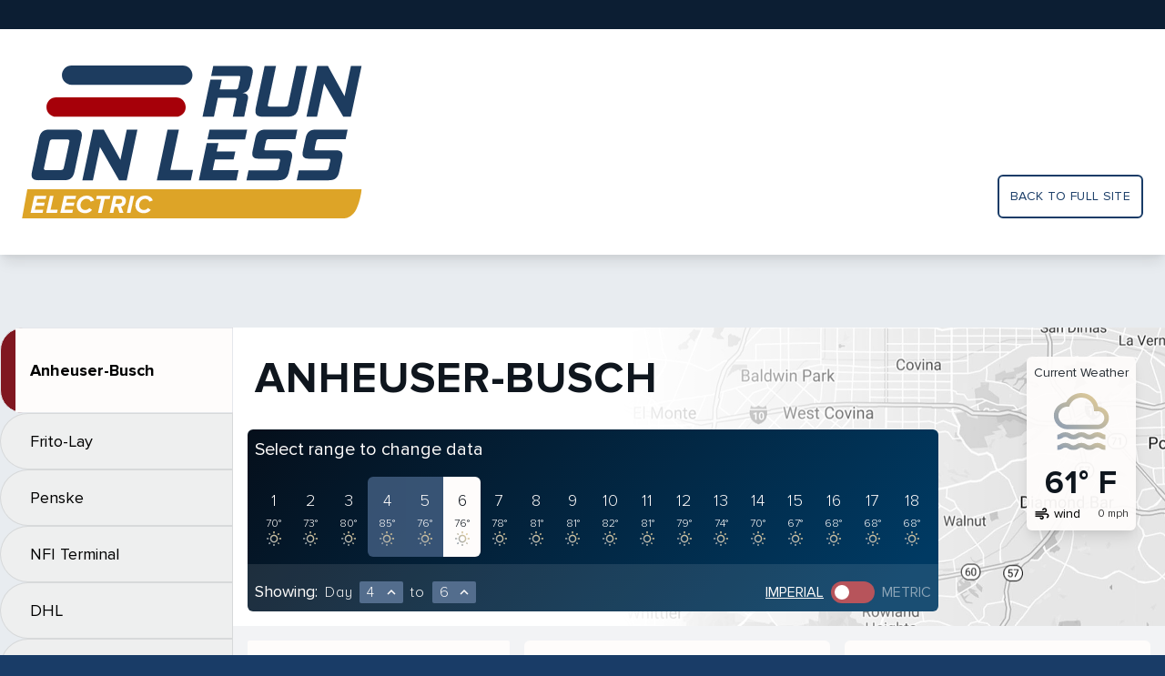

--- FILE ---
content_type: text/html; charset=utf-8
request_url: https://results.runonless.com/?start=4&end=10&units=imperial&select-end=6
body_size: 36903
content:

<!doctype html>
<html lang="en">
<head>
  <meta charset="utf-8">
  
  <meta name="viewport" content="width=device-width, initial-scale=1">
  <title>
    Run On Less Results
  </title>
  <link href="https://fonts.googleapis.com/icon?family=Material+Icons+Outlined" rel="stylesheet">
  <link rel="stylesheet" href="/static/common/index.bundle.css">
  <link rel="icon" href="/static/common/cropped-Run-on-less-fav-32x32.jpg" sizes="32x32">
  <link rel="icon" href="/static/common/cropped-Run-on-less-fav-192x192.jpg" sizes="192x192">
  <meta name="msapplication-TileImage" content="/static/common/cropped-Run-on-less-fav-270x270.jpg">
  <script src="/static/common/plotly-2.0.0.min.js"></script>
  <script src="/static/common/index.bundle.js" defer></script>
  
</head>
<body class="bg-blueLight90">

  

<div class="content">
  <div>
    

<div class="hidden lg:block bg-headerBar h-8"></div>

<div class="bg-white py-6 lg:py-10 px-6 shadow-lg">
  <div class="container mx-auto flex">
    <div class="flex-grow">
      <a href="https://runonless.com">
        <img class="w-40 lg:w-auto"
             src="/static/common/rol-electric-logo.svg"
             alt="Run On Less logo">
      </a>
    </div>
    <div class="hidden lg:flex flex-col">
      <a class="mt-auto text-rol-blue uppercase tracking-wide text-sm p-3 border-2 border-rol-blue rounded-md"
         href="https://runonless.com/"
      >
        Back to full site
      </a>
    </div>
  </div>
</div>

  </div>

  <div class="container mx-auto flex">
    <div x-cloak
         x-data="{navExpand: true}"
         x-show="navExpand"
         @rol:nav-toggle.window="navExpand = ! navExpand"
         @rol:nav-open.window="navExpand = true"
         @rol:nav-close.window="navExpand = false"
         @click.outside="navExpand = false"
         x-transition:enter="transition ease-out duration-200"
         x-transition:enter-start="transform -translate-x-64"
         x-transition:enter-end="transform translate-x-0"
         x-transition:leave="transition ease-in duration-100"
         x-transition:leave-start="transform translate-x-0"
         x-transition:leave-end="transform -translate-x-64"
         class="lg-block-important lg:pt-20 w-64 flex-shrink-0"
    >
      <nav hx-boost="true">
  
    
      <a href="/truck/anheuser-busch/">
  <div class="border rounded-navActive pl-4 bg-rol-maroon">
    <div class="bg-rol-white pl-4 pr-8 py-8 text-lg font-bold">
      Anheuser-Busch
    </div>
  </div>
</a>
    
  
    
      <a href="/truck/frito-lay/">
  <div class="bg-grayLight75 border border-black-10 px-8 py-4 rounded-l-full text-lg">
    Frito-Lay
  </div>
</a>
    
  
    
      <a href="/truck/penske/">
  <div class="bg-grayLight75 border border-black-10 px-8 py-4 rounded-l-full text-lg">
    Penske
  </div>
</a>
    
  
    
      <a href="/truck/nfi-terminal/">
  <div class="bg-grayLight75 border border-black-10 px-8 py-4 rounded-l-full text-lg">
    NFI Terminal
  </div>
</a>
    
  
    
      <a href="/truck/dhl/">
  <div class="bg-grayLight75 border border-black-10 px-8 py-4 rounded-l-full text-lg">
    DHL
  </div>
</a>
    
  
    
      <a href="/truck/day-ross/">
  <div class="bg-grayLight75 border border-black-10 px-8 py-4 rounded-l-full text-lg">
    Day &amp; Ross
  </div>
</a>
    
  
    
      <a href="/truck/ryder/">
  <div class="bg-grayLight75 border border-black-10 px-8 py-4 rounded-l-full text-lg">
    Ryder System Inc.
  </div>
</a>
    
  
    
      <a href="/truck/purolator/">
  <div class="bg-grayLight75 border border-black-10 px-8 py-4 rounded-l-full text-lg">
    Purolator
  </div>
</a>
    
  
    
      <a href="/truck/ruan/">
  <div class="bg-grayLight75 border border-black-10 px-8 py-4 rounded-l-full text-lg">
    Ruan
  </div>
</a>
    
  
    
      <a href="/truck/biagi-bros/">
  <div class="bg-grayLight75 border border-black-10 px-8 py-4 rounded-l-full text-lg">
    Biagi Bros.
  </div>
</a>
    
  
    
      <a href="/truck/roush/">
  <div class="bg-grayLight75 border border-black-10 px-8 py-4 rounded-l-full text-lg">
    Roush Fenway Racing
  </div>
</a>
    
  
    
      <a href="/truck/nfi-freight/">
  <div class="bg-grayLight75 border border-black-10 px-8 py-4 rounded-l-full text-lg">
    NFI Freight
  </div>
</a>
    
  
    
      <a href="/truck/servall/">
  <div class="bg-grayLight75 border border-black-10 px-8 py-4 rounded-l-full text-lg">
    Servall Electric
  </div>
</a>
    
  
</nav>
    </div>

    <div class="flex-grow">
      <div class="lg:pt-20">
  

<div class="flex bg-white"
     style="background: linear-gradient(90deg, #FFFFFF 20.83%, #FFFFFF 41.51%, rgba(255, 255, 255, 0) 83.85%), url('/static/results/Anheuser-Busch_BW_Dashboard_3840x648.jpg'); background-size: cover"
>
  <div class="pt-16 md:pt-8 pb-4 px-4 flex-grow">
    <div class="flex items-center">
      <div class="flex flex-grow">
        <div x-data @click="$dispatch('rol:nav-open')" class="text-lg p-1 lg:hidden cursor-pointer">
          <span class="material-icons-outlined">more_horiz</span>
        </div>
        <div class="mx-2 text-2xl md:text-5xl uppercase font-extrabold tracking-wide text-rol-black">
          Anheuser-Busch
        </div>
      </div>
      <div class="lg:hidden">
        

<div class="bg-weatherBox rounded-md shadow-lg p-2">
  <div class="text-black-90 text-sm text-center">Current&nbsp;Weather</div>

  <div class="mt-1 flex justify-between items-center text-rol-black lg:flex-col">
    <div class="mr-2 lg:mt-2 lg:mr-0 flex items-center">
      <div class="w-8 lg:w-16">
        


  <img class="w-full" src="/static/common/icons/Mist.svg" alt="Mist">

      </div>
    </div>
    <div class="font-extrabold text-2xl tracking-wide lg:text-4xl lg:mt-4">
      61&deg;&nbsp;F
    </div>
  </div>

  <div class="mt-1 flex justify-between items-center">
    <div class="flex">
      <div class="mr-1 flex items-center">
        <span class="material-icons-outlined md-18">air</span>
      </div>
      <div class="text-sm">
        wind
      </div>
    </div>
    <div class="text-xs font-light">
      0&nbsp;mph
    </div>
  </div>

</div>
      </div>
    </div>

    <div class="mt-8 flex">
      

<div hx-boost="true" x-cloak x-data="{open: false}" class="bg-daySelection text-rol-white rounded-md">
  <div @click="open = !open" class="p-2 flex items-center text-xl cursor-pointer lg:cursor-auto">
    <div class="mr-1">Select range to change data</div>
    <span x-show="open" class="lg-hidden-important material-icons-outlined">keyboard_arrow_down</span>
    <span x-show="! open" class="lg-hidden-important material-icons-outlined">keyboard_arrow_up</span>
  </div>
  <div x-show="open" class="lg-flex-important flex flex-wrap p-2">
    
      <a href="
  ?start=4&end=6&units=imperial&select=1

">
        <div
          class="p-3 flex flex-col items-center   "
        >
          <div class="text-lg font-light">1</div>
          <div class="mt-1 text-xs font-light">
            
              70&deg;
            
          </div>
          <div class="text-gray-400">
            
              <div class="w-4">


  <img class="w-full" src="/static/common/icons/Clear.svg" alt="Clear">
</div>
            
          </div>
        </div>
      </a>
    
      <a href="
  ?start=4&end=6&units=imperial&select=2

">
        <div
          class="p-3 flex flex-col items-center   "
        >
          <div class="text-lg font-light">2</div>
          <div class="mt-1 text-xs font-light">
            
              73&deg;
            
          </div>
          <div class="text-gray-400">
            
              <div class="w-4">


  <img class="w-full" src="/static/common/icons/Clear.svg" alt="Clear">
</div>
            
          </div>
        </div>
      </a>
    
      <a href="
  ?start=4&end=6&units=imperial&select=3

">
        <div
          class="p-3 flex flex-col items-center   "
        >
          <div class="text-lg font-light">3</div>
          <div class="mt-1 text-xs font-light">
            
              80&deg;
            
          </div>
          <div class="text-gray-400">
            
              <div class="w-4">


  <img class="w-full" src="/static/common/icons/Clear.svg" alt="Clear">
</div>
            
          </div>
        </div>
      </a>
    
      <a href="
  ?start=4&end=6&units=imperial&select=4

">
        <div
          class="p-3 flex flex-col items-center rounded-l-md  bg-dayHighlight"
        >
          <div class="text-lg font-light">4</div>
          <div class="mt-1 text-xs font-light">
            
              85&deg;
            
          </div>
          <div class="text-gray-400">
            
              <div class="w-4">


  <img class="w-full" src="/static/common/icons/Clear.svg" alt="Clear">
</div>
            
          </div>
        </div>
      </a>
    
      <a href="
  ?start=4&end=6&units=imperial&select=5

">
        <div
          class="p-3 flex flex-col items-center   bg-dayHighlight"
        >
          <div class="text-lg font-light">5</div>
          <div class="mt-1 text-xs font-light">
            
              76&deg;
            
          </div>
          <div class="text-gray-400">
            
              <div class="w-4">


  <img class="w-full" src="/static/common/icons/Clear.svg" alt="Clear">
</div>
            
          </div>
        </div>
      </a>
    
      <a href="
  ?start=4&end=6&units=imperial&select=6

">
        <div
          class="p-3 flex flex-col items-center  bg-rol-white text-rol-black rounded-r-md "
        >
          <div class="text-lg font-light">6</div>
          <div class="mt-1 text-xs font-light">
            
              76&deg;
            
          </div>
          <div class="text-gray-400">
            
              <div class="w-4">


  <img class="w-full" src="/static/common/icons/Clear.svg" alt="Clear">
</div>
            
          </div>
        </div>
      </a>
    
      <a href="
  ?start=4&end=6&units=imperial&select=7

">
        <div
          class="p-3 flex flex-col items-center   "
        >
          <div class="text-lg font-light">7</div>
          <div class="mt-1 text-xs font-light">
            
              78&deg;
            
          </div>
          <div class="text-gray-400">
            
              <div class="w-4">


  <img class="w-full" src="/static/common/icons/Clear.svg" alt="Clear">
</div>
            
          </div>
        </div>
      </a>
    
      <a href="
  ?start=4&end=6&units=imperial&select=8

">
        <div
          class="p-3 flex flex-col items-center   "
        >
          <div class="text-lg font-light">8</div>
          <div class="mt-1 text-xs font-light">
            
              81&deg;
            
          </div>
          <div class="text-gray-400">
            
              <div class="w-4">


  <img class="w-full" src="/static/common/icons/Clear.svg" alt="Clear">
</div>
            
          </div>
        </div>
      </a>
    
      <a href="
  ?start=4&end=6&units=imperial&select=9

">
        <div
          class="p-3 flex flex-col items-center   "
        >
          <div class="text-lg font-light">9</div>
          <div class="mt-1 text-xs font-light">
            
              81&deg;
            
          </div>
          <div class="text-gray-400">
            
              <div class="w-4">


  <img class="w-full" src="/static/common/icons/Clear.svg" alt="Clear">
</div>
            
          </div>
        </div>
      </a>
    
      <a href="
  ?start=4&end=6&units=imperial&select=10

">
        <div
          class="p-3 flex flex-col items-center   "
        >
          <div class="text-lg font-light">10</div>
          <div class="mt-1 text-xs font-light">
            
              82&deg;
            
          </div>
          <div class="text-gray-400">
            
              <div class="w-4">


  <img class="w-full" src="/static/common/icons/Clear.svg" alt="Clear">
</div>
            
          </div>
        </div>
      </a>
    
      <a href="
  ?start=4&end=6&units=imperial&select=11

">
        <div
          class="p-3 flex flex-col items-center   "
        >
          <div class="text-lg font-light">11</div>
          <div class="mt-1 text-xs font-light">
            
              81&deg;
            
          </div>
          <div class="text-gray-400">
            
              <div class="w-4">


  <img class="w-full" src="/static/common/icons/Clear.svg" alt="Clear">
</div>
            
          </div>
        </div>
      </a>
    
      <a href="
  ?start=4&end=6&units=imperial&select=12

">
        <div
          class="p-3 flex flex-col items-center   "
        >
          <div class="text-lg font-light">12</div>
          <div class="mt-1 text-xs font-light">
            
              79&deg;
            
          </div>
          <div class="text-gray-400">
            
              <div class="w-4">


  <img class="w-full" src="/static/common/icons/Clear.svg" alt="Clear">
</div>
            
          </div>
        </div>
      </a>
    
      <a href="
  ?start=4&end=6&units=imperial&select=13

">
        <div
          class="p-3 flex flex-col items-center   "
        >
          <div class="text-lg font-light">13</div>
          <div class="mt-1 text-xs font-light">
            
              74&deg;
            
          </div>
          <div class="text-gray-400">
            
              <div class="w-4">


  <img class="w-full" src="/static/common/icons/Clear.svg" alt="Clear">
</div>
            
          </div>
        </div>
      </a>
    
      <a href="
  ?start=4&end=6&units=imperial&select=14

">
        <div
          class="p-3 flex flex-col items-center   "
        >
          <div class="text-lg font-light">14</div>
          <div class="mt-1 text-xs font-light">
            
              70&deg;
            
          </div>
          <div class="text-gray-400">
            
              <div class="w-4">


  <img class="w-full" src="/static/common/icons/Clear.svg" alt="Clear">
</div>
            
          </div>
        </div>
      </a>
    
      <a href="
  ?start=4&end=6&units=imperial&select=15

">
        <div
          class="p-3 flex flex-col items-center   "
        >
          <div class="text-lg font-light">15</div>
          <div class="mt-1 text-xs font-light">
            
              67&deg;
            
          </div>
          <div class="text-gray-400">
            
              <div class="w-4">


  <img class="w-full" src="/static/common/icons/Clear.svg" alt="Clear">
</div>
            
          </div>
        </div>
      </a>
    
      <a href="
  ?start=4&end=6&units=imperial&select=16

">
        <div
          class="p-3 flex flex-col items-center   "
        >
          <div class="text-lg font-light">16</div>
          <div class="mt-1 text-xs font-light">
            
              68&deg;
            
          </div>
          <div class="text-gray-400">
            
              <div class="w-4">


  <img class="w-full" src="/static/common/icons/Clear.svg" alt="Clear">
</div>
            
          </div>
        </div>
      </a>
    
      <a href="
  ?start=4&end=6&units=imperial&select=17

">
        <div
          class="p-3 flex flex-col items-center   "
        >
          <div class="text-lg font-light">17</div>
          <div class="mt-1 text-xs font-light">
            
              68&deg;
            
          </div>
          <div class="text-gray-400">
            
              <div class="w-4">


  <img class="w-full" src="/static/common/icons/Clear.svg" alt="Clear">
</div>
            
          </div>
        </div>
      </a>
    
      <a href="
  ?start=4&end=6&units=imperial&select=18

">
        <div
          class="p-3 flex flex-col items-center   "
        >
          <div class="text-lg font-light">18</div>
          <div class="mt-1 text-xs font-light">
            
              68&deg;
            
          </div>
          <div class="text-gray-400">
            
              <div class="w-4">


  <img class="w-full" src="/static/common/icons/Clear.svg" alt="Clear">
</div>
            
          </div>
        </div>
      </a>
    
  </div>

  <div class="p-2 bg-white-10 flex flex-wrap sm:flex-nowrap items-baseline">

    <div class="mt-2 text-lg mr-2">
      Showing:
    </div>

    <div class="mt-2 flex-grow tracking-wider font-light mr-2">
      <div class="flex items-baseline">
        <div class="mr-2">Day</div>
        <div x-data="{open: false}" class="relative">
  <div @click="open = !open"
       class="flex items-center cursor-pointer rounded-sm bg-blue-light-25 pl-2 pr-1 w-12"
  >
    <div class="flex-grow">4</div>
    <div x-show="!open" class="material-icons-outlined md-18">expand_less</div>
    <div x-show="open" class="material-icons-outlined md-18">expand_more</div>
  </div>
  <div x-show="open"
       @click.away="open = false"
       class="absolute mt-1 w-12 rounded-sm bg-white shadow-xl max-h-40 overflow-y-auto text-rol-black">
    
  
    <a href="
  ?start=4&end=6&units=imperial&select-start=1

">
      <div class="py-2 text-center  hover:bg-gray-100">
        1
      </div>
    </a>
  
    <a href="
  ?start=4&end=6&units=imperial&select-start=2

">
      <div class="py-2 text-center  hover:bg-gray-100">
        2
      </div>
    </a>
  
    <a href="
  ?start=4&end=6&units=imperial&select-start=3

">
      <div class="py-2 text-center  hover:bg-gray-100">
        3
      </div>
    </a>
  
    <a href="
  ?start=4&end=6&units=imperial&select-start=4

">
      <div class="py-2 text-center bg-gray-200 hover:bg-gray-100">
        4
      </div>
    </a>
  
    <a href="
  ?start=4&end=6&units=imperial&select-start=5

">
      <div class="py-2 text-center  hover:bg-gray-100">
        5
      </div>
    </a>
  
    <a href="
  ?start=4&end=6&units=imperial&select-start=6

">
      <div class="py-2 text-center  hover:bg-gray-100">
        6
      </div>
    </a>
  
    <a href="
  ?start=4&end=6&units=imperial&select-start=7

">
      <div class="py-2 text-center  hover:bg-gray-100">
        7
      </div>
    </a>
  
    <a href="
  ?start=4&end=6&units=imperial&select-start=8

">
      <div class="py-2 text-center  hover:bg-gray-100">
        8
      </div>
    </a>
  
    <a href="
  ?start=4&end=6&units=imperial&select-start=9

">
      <div class="py-2 text-center  hover:bg-gray-100">
        9
      </div>
    </a>
  
    <a href="
  ?start=4&end=6&units=imperial&select-start=10

">
      <div class="py-2 text-center  hover:bg-gray-100">
        10
      </div>
    </a>
  
    <a href="
  ?start=4&end=6&units=imperial&select-start=11

">
      <div class="py-2 text-center  hover:bg-gray-100">
        11
      </div>
    </a>
  
    <a href="
  ?start=4&end=6&units=imperial&select-start=12

">
      <div class="py-2 text-center  hover:bg-gray-100">
        12
      </div>
    </a>
  
    <a href="
  ?start=4&end=6&units=imperial&select-start=13

">
      <div class="py-2 text-center  hover:bg-gray-100">
        13
      </div>
    </a>
  
    <a href="
  ?start=4&end=6&units=imperial&select-start=14

">
      <div class="py-2 text-center  hover:bg-gray-100">
        14
      </div>
    </a>
  
    <a href="
  ?start=4&end=6&units=imperial&select-start=15

">
      <div class="py-2 text-center  hover:bg-gray-100">
        15
      </div>
    </a>
  
    <a href="
  ?start=4&end=6&units=imperial&select-start=16

">
      <div class="py-2 text-center  hover:bg-gray-100">
        16
      </div>
    </a>
  
    <a href="
  ?start=4&end=6&units=imperial&select-start=17

">
      <div class="py-2 text-center  hover:bg-gray-100">
        17
      </div>
    </a>
  
    <a href="
  ?start=4&end=6&units=imperial&select-start=18

">
      <div class="py-2 text-center  hover:bg-gray-100">
        18
      </div>
    </a>
  

  </div>
</div>

        <div class="mx-2">to</div>
        <div x-data="{open: false}" class="relative">
  <div @click="open = !open"
       class="flex items-center cursor-pointer rounded-sm bg-blue-light-25 pl-2 pr-1 w-12"
  >
    <div class="flex-grow">6</div>
    <div x-show="!open" class="material-icons-outlined md-18">expand_less</div>
    <div x-show="open" class="material-icons-outlined md-18">expand_more</div>
  </div>
  <div x-show="open"
       @click.away="open = false"
       class="absolute mt-1 w-12 rounded-sm bg-white shadow-xl max-h-40 overflow-y-auto text-rol-black">
    
  
    <a href="
  ?start=4&end=6&units=imperial&select-end=1

">
      <div class="py-2 text-center  hover:bg-gray-100">
        1
      </div>
    </a>
  
    <a href="
  ?start=4&end=6&units=imperial&select-end=2

">
      <div class="py-2 text-center  hover:bg-gray-100">
        2
      </div>
    </a>
  
    <a href="
  ?start=4&end=6&units=imperial&select-end=3

">
      <div class="py-2 text-center  hover:bg-gray-100">
        3
      </div>
    </a>
  
    <a href="
  ?start=4&end=6&units=imperial&select-end=4

">
      <div class="py-2 text-center bg-gray-200 hover:bg-gray-100">
        4
      </div>
    </a>
  
    <a href="
  ?start=4&end=6&units=imperial&select-end=5

">
      <div class="py-2 text-center  hover:bg-gray-100">
        5
      </div>
    </a>
  
    <a href="
  ?start=4&end=6&units=imperial&select-end=6

">
      <div class="py-2 text-center  hover:bg-gray-100">
        6
      </div>
    </a>
  
    <a href="
  ?start=4&end=6&units=imperial&select-end=7

">
      <div class="py-2 text-center  hover:bg-gray-100">
        7
      </div>
    </a>
  
    <a href="
  ?start=4&end=6&units=imperial&select-end=8

">
      <div class="py-2 text-center  hover:bg-gray-100">
        8
      </div>
    </a>
  
    <a href="
  ?start=4&end=6&units=imperial&select-end=9

">
      <div class="py-2 text-center  hover:bg-gray-100">
        9
      </div>
    </a>
  
    <a href="
  ?start=4&end=6&units=imperial&select-end=10

">
      <div class="py-2 text-center  hover:bg-gray-100">
        10
      </div>
    </a>
  
    <a href="
  ?start=4&end=6&units=imperial&select-end=11

">
      <div class="py-2 text-center  hover:bg-gray-100">
        11
      </div>
    </a>
  
    <a href="
  ?start=4&end=6&units=imperial&select-end=12

">
      <div class="py-2 text-center  hover:bg-gray-100">
        12
      </div>
    </a>
  
    <a href="
  ?start=4&end=6&units=imperial&select-end=13

">
      <div class="py-2 text-center  hover:bg-gray-100">
        13
      </div>
    </a>
  
    <a href="
  ?start=4&end=6&units=imperial&select-end=14

">
      <div class="py-2 text-center  hover:bg-gray-100">
        14
      </div>
    </a>
  
    <a href="
  ?start=4&end=6&units=imperial&select-end=15

">
      <div class="py-2 text-center  hover:bg-gray-100">
        15
      </div>
    </a>
  
    <a href="
  ?start=4&end=6&units=imperial&select-end=16

">
      <div class="py-2 text-center  hover:bg-gray-100">
        16
      </div>
    </a>
  
    <a href="
  ?start=4&end=6&units=imperial&select-end=17

">
      <div class="py-2 text-center  hover:bg-gray-100">
        17
      </div>
    </a>
  
    <a href="
  ?start=4&end=6&units=imperial&select-end=18

">
      <div class="py-2 text-center  hover:bg-gray-100">
        18
      </div>
    </a>
  

  </div>
</div>

      </div>
    </div>

    <div class="mt-2 flex">
      <div class="uppercase underline">
        <a href="
  ?start=4&end=6&units=imperial

">Imperial</a>
      </div>

      

<a href="
  ?start=4&end=6&units=metric

"
   class="flex"
>
  <div
    class="mx-2 w-12 bg-red-light-25 rounded-full flex items-center px-1 flex-row">
    <div class="h-4 w-4 rounded-full bg-white"></div>
  </div>
</a>


      <div class="uppercase text-white-50">
        <a href="
  ?start=4&end=6&units=metric

">Metric</a>
      </div>
    </div>

  </div>
</div>
    </div>
  </div>
  <div class="hidden lg:block m-8">
    

<div class="bg-weatherBox rounded-md shadow-lg p-2">
  <div class="text-black-90 text-sm text-center">Current&nbsp;Weather</div>

  <div class="mt-1 flex justify-between items-center text-rol-black lg:flex-col">
    <div class="mr-2 lg:mt-2 lg:mr-0 flex items-center">
      <div class="w-8 lg:w-16">
        


  <img class="w-full" src="/static/common/icons/Mist.svg" alt="Mist">

      </div>
    </div>
    <div class="font-extrabold text-2xl tracking-wide lg:text-4xl lg:mt-4">
      61&deg;&nbsp;F
    </div>
  </div>

  <div class="mt-1 flex justify-between items-center">
    <div class="flex">
      <div class="mr-1 flex items-center">
        <span class="material-icons-outlined md-18">air</span>
      </div>
      <div class="text-sm">
        wind
      </div>
    </div>
    <div class="text-xs font-light">
      0&nbsp;mph
    </div>
  </div>

</div>
  </div>
</div>
</div>

<div class="flex flex-col lg:flex-row lg:items-start px-4 py-4 bg-white-50">
  <div class="lg:w-72 lg:flex-shrink-0 lg:mr-4">
    <div>
      <div x-data="{open: true}">
  <div
    @click="open = !open"
    class="bg-rol-white flex rounded-sm px-4 py-5 text-sm items-center cursor-pointer"
  >
    <div class="w-10">
      
  <span class="material-icons-outlined">moving</span>

    </div>
    <div class="flex-grow pr-4">
      
  Total Miles

    </div>
    <div class="text-2xl">
      
  31.8

    </div>
    
      <div class="ml-1">
        <span x-show="!open" class="material-icons-outlined">expand_less</span>
        <span x-show="open" class="material-icons-outlined">expand_more</span>
      </div>
    
  </div>

  <div x-show="open">
    
  
    <table class="bg-tableList">
      
        <tr class="border">
          <td class="w-full p-1 p-2 text-sm text-black-75 ">
            Day 4
          </td>
          <td class="py-1 px-2 text-right ">
            0.0
          </td>
        </tr>
      
        <tr class="border">
          <td class="w-full p-1 p-2 text-sm text-black-75 ">
            Day 5
          </td>
          <td class="py-1 px-2 text-right ">
            0.2
          </td>
        </tr>
      
        <tr class="border">
          <td class="w-full p-1 p-2 text-sm text-black-75 ">
            Day 6
          </td>
          <td class="py-1 px-2 text-right ">
            31.5
          </td>
        </tr>
      
    </table>
  

  </div>
</div>
    </div>
    
      <div class="mt-4">
        <div x-data="{open: true}">
  <div
    @click="open = !open"
    class="bg-rol-white flex rounded-sm px-4 py-5 text-sm items-center cursor-pointer"
  >
    <div class="w-10">
      
  <span class="material-icons-outlined">local_shipping</span>

    </div>
    <div class="flex-grow pr-4">
      
  Estimated Deliveries

    </div>
    <div class="text-2xl">
      
  5

    </div>
    
      <div class="ml-1">
        <span x-show="!open" class="material-icons-outlined">expand_less</span>
        <span x-show="open" class="material-icons-outlined">expand_more</span>
      </div>
    
  </div>

  <div x-show="open">
    
  
    <table class="bg-tableList">
      
        <tr class="border">
          <td class="w-full p-1 p-2 text-sm text-black-75 bg-tableListEmpty">
            Day 4
          </td>
          <td class="py-1 px-2 text-right bg-tableListEmpty">
            -
          </td>
        </tr>
      
        <tr class="border">
          <td class="w-full p-1 p-2 text-sm text-black-75 bg-tableListEmpty">
            Day 5
          </td>
          <td class="py-1 px-2 text-right bg-tableListEmpty">
            -
          </td>
        </tr>
      
        <tr class="border">
          <td class="w-full p-1 p-2 text-sm text-black-75 bg-tableListEmpty">
            Day 6
          </td>
          <td class="py-1 px-2 text-right bg-tableListEmpty">
            5
          </td>
        </tr>
      
    </table>
  

  </div>
</div>
      </div>
    
    <div class="mt-4">
      <div class="bg-rol-white rounded-t-md border">
  <div class="px-4 py-5 bg-black-10 rounded-t-md text-xl">Weather Conditions</div>
  <div x-data="{open: true}">
  <div
    @click="open = !open"
    class="bg-rol-white flex rounded-sm px-4 py-5 text-sm items-center cursor-pointer"
  >
    <div class="w-10">
      
  <span class="material-icons-outlined">brightness_5</span>

    </div>
    <div class="flex-grow pr-4">
      High Temperature
    </div>
    <div class="text-2xl">
      
  

    </div>
    
      <div class="ml-1">
        <span x-show="!open" class="material-icons-outlined">expand_less</span>
        <span x-show="open" class="material-icons-outlined">expand_more</span>
      </div>
    
  </div>

  <div x-show="open">
    
  
    <table class="bg-tableList">
      
        <tr class="border">
          <td class="w-full p-1 p-2 text-sm text-black-75 ">
            Day 4
          </td>
          <td class="py-1 px-2 text-right ">
            
              99.9&deg;&nbsp;F
            
          </td>
        </tr>
      
        <tr class="border">
          <td class="w-full p-1 p-2 text-sm text-black-75 ">
            Day 5
          </td>
          <td class="py-1 px-2 text-right ">
            
              96.4&deg;&nbsp;F
            
          </td>
        </tr>
      
        <tr class="border">
          <td class="w-full p-1 p-2 text-sm text-black-75 ">
            Day 6
          </td>
          <td class="py-1 px-2 text-right ">
            
              90.2&deg;&nbsp;F
            
          </td>
        </tr>
      
    </table>
  

  </div>
</div>
  <div x-data="{open: true}">
  <div
    @click="open = !open"
    class="bg-rol-white flex rounded-sm px-4 py-5 text-sm items-center cursor-pointer"
  >
    <div class="w-10">
      
  <span class="material-icons-outlined">filter_drama</span>

    </div>
    <div class="flex-grow pr-4">
      Low Temperature
    </div>
    <div class="text-2xl">
      
  

    </div>
    
      <div class="ml-1">
        <span x-show="!open" class="material-icons-outlined">expand_less</span>
        <span x-show="open" class="material-icons-outlined">expand_more</span>
      </div>
    
  </div>

  <div x-show="open">
    
  
    <table class="bg-tableList">
      
        <tr class="border">
          <td class="w-full p-1 p-2 text-sm text-black-75 ">
            Day 4
          </td>
          <td class="py-1 px-2 text-right ">
            
              73.0&deg;&nbsp;F
            
          </td>
        </tr>
      
        <tr class="border">
          <td class="w-full p-1 p-2 text-sm text-black-75 ">
            Day 5
          </td>
          <td class="py-1 px-2 text-right ">
            
              66.4&deg;&nbsp;F
            
          </td>
        </tr>
      
        <tr class="border">
          <td class="w-full p-1 p-2 text-sm text-black-75 ">
            Day 6
          </td>
          <td class="py-1 px-2 text-right ">
            
              65.9&deg;&nbsp;F
            
          </td>
        </tr>
      
    </table>
  

  </div>
</div>
  <div x-data="{open: true}">
  <div
    @click="open = !open"
    class="bg-rol-white flex rounded-sm px-4 py-5 text-sm items-center cursor-pointer"
  >
    <div class="w-10">
      
  <span class="material-icons-outlined">air</span>

    </div>
    <div class="flex-grow pr-4">
      Average Wind Speed
    </div>
    <div class="text-2xl">
      
  

    </div>
    
      <div class="ml-1">
        <span x-show="!open" class="material-icons-outlined">expand_less</span>
        <span x-show="open" class="material-icons-outlined">expand_more</span>
      </div>
    
  </div>

  <div x-show="open">
    
  
    <table class="bg-tableList">
      
        <tr class="border">
          <td class="w-full p-1 p-2 text-sm text-black-75 ">
            Day 4
          </td>
          <td class="py-1 px-2 text-right ">
            
              2.1&nbsp;mph
            
          </td>
        </tr>
      
        <tr class="border">
          <td class="w-full p-1 p-2 text-sm text-black-75 ">
            Day 5
          </td>
          <td class="py-1 px-2 text-right ">
            
              4.5&nbsp;mph
            
          </td>
        </tr>
      
        <tr class="border">
          <td class="w-full p-1 p-2 text-sm text-black-75 ">
            Day 6
          </td>
          <td class="py-1 px-2 text-right ">
            
              4.2&nbsp;mph
            
          </td>
        </tr>
      
    </table>
  

  </div>
</div>
  <div x-data="{open: true}">
  <div
    @click="open = !open"
    class="bg-rol-white flex rounded-sm px-4 py-5 text-sm items-center cursor-pointer"
  >
    <div class="w-10">
      
  <span class="material-icons-outlined">water_drop</span>

    </div>
    <div class="flex-grow pr-4">
      Cumulative Precipitation
    </div>
    <div class="text-2xl">
      
  

    </div>
    
      <div class="ml-1">
        <span x-show="!open" class="material-icons-outlined">expand_less</span>
        <span x-show="open" class="material-icons-outlined">expand_more</span>
      </div>
    
  </div>

  <div x-show="open">
    
  
    <table class="bg-tableList">
      
        <tr class="border">
          <td class="w-full p-1 p-2 text-sm text-black-75 ">
            Day 4
          </td>
          <td class="py-1 px-2 text-right ">
            
              &dash;
            
          </td>
        </tr>
      
        <tr class="border">
          <td class="w-full p-1 p-2 text-sm text-black-75 ">
            Day 5
          </td>
          <td class="py-1 px-2 text-right ">
            
              &dash;
            
          </td>
        </tr>
      
        <tr class="border">
          <td class="w-full p-1 p-2 text-sm text-black-75 ">
            Day 6
          </td>
          <td class="py-1 px-2 text-right ">
            
              &dash;
            
          </td>
        </tr>
      
    </table>
  

  </div>
</div>
</div>
    </div>
  </div>

  <div class="mt-4 lg:mt-0 flex-grow">

    <div class="xl:flex xl:-ml-4">
      
        <div class="xl:w-1/2 xl:ml-4">
          <div class="p-4 bg-rol-white rounded-md">
  <div class="text-lg text-black-75">
    
  
    Battery Charge (%) & Speed (mph)
  

  </div>
  
  
    
  <div class="max-w-full plotly-figure">
    <div>                            <div id="0a0e4f4e-3300-4697-a06c-7a9a800e96d3" class="plotly-graph-div" style="height:250px; width:100%;"></div>            <script type="text/javascript">                                    window.PLOTLYENV=window.PLOTLYENV || {};                                    if (document.getElementById("0a0e4f4e-3300-4697-a06c-7a9a800e96d3")) {                    Plotly.newPlot(                        "0a0e4f4e-3300-4697-a06c-7a9a800e96d3",                        [{"mode": "lines", "name": "battery", "type": "scatter", "x": ["2021-09-06T19:15:12.217000-07:00", "2021-09-06T19:33:50.293000-07:00", "2021-09-06T21:13:00.003000-07:00", "2021-09-06T21:14:30.093000-07:00", "2021-09-06T21:15:25.767000-07:00", "2021-09-06T21:23:03.527000-07:00", "2021-09-06T21:31:10.327000-07:00", "2021-09-06T21:39:16.093000-07:00", "2021-09-06T21:47:21.837000-07:00", "2021-09-06T21:55:27.790000-07:00", "2021-09-06T22:03:49.570000-07:00", "2021-09-06T22:13:10.487000-07:00", "2021-09-06T22:14:41.603000-07:00", "2021-09-06T22:15:41.707000-07:00", "2021-09-07T05:38:38.380000-07:00", "2021-09-07T05:42:43.610000-07:00", "2021-09-07T05:44:34.720000-07:00", "2021-09-07T05:46:16.820000-07:00", "2021-09-07T05:49:13.997000-07:00", "2021-09-07T05:51:41.147000-07:00", "2021-09-07T05:53:25.247000-07:00", "2021-09-07T05:54:49.327000-07:00", "2021-09-07T05:55:56.397000-07:00", "2021-09-07T05:59:38.617000-07:00", "2021-09-07T06:59:53.223000-07:00", "2021-09-07T07:07:06.647000-07:00", "2021-09-07T07:10:06.827000-07:00", "2021-09-07T07:15:24.147000-07:00", "2021-09-07T07:19:14.377000-07:00", "2021-09-07T07:38:16.203000-07:00", "2021-09-07T07:49:37.860000-07:00", "2021-09-07T07:57:29.333000-07:00", "2021-09-07T08:01:44.587000-07:00", "2021-09-07T08:04:29.720000-07:00", "2021-09-07T08:04:42.730000-07:00", "2021-09-07T08:27:31.023000-07:00", "2021-09-07T08:35:13.467000-07:00", "2021-09-07T08:38:23.653000-07:00", "2021-09-07T09:28:08.257000-07:00", "2021-09-07T09:31:17.417000-07:00", "2021-09-07T09:35:05.640000-07:00", "2021-09-07T09:38:53.870000-07:00", "2021-09-07T09:42:12.070000-07:00", "2021-09-07T10:02:33.397000-07:00", "2021-09-07T10:08:35.720000-07:00", "2021-09-07T10:13:39.023000-07:00", "2021-09-07T10:17:54.277000-07:00", "2021-09-07T10:28:05.887000-07:00", "2021-09-07T19:09:35.500000-07:00", "2021-09-07T19:17:50.200000-07:00", "2021-09-07T19:26:35.840000-07:00", "2021-09-07T19:35:17.467000-07:00", "2021-09-07T19:44:06.093000-07:00", "2021-09-07T19:52:50.660000-07:00", "2021-09-07T19:52:57.667000-07:00", "2021-09-07T19:53:33.957000-07:00", "2021-09-07T19:54:27.993000-07:00", "2021-09-07T20:59:24.460000-07:00", "2021-09-07T21:01:46.587000-07:00", "2021-09-07T21:33:10.243000-07:00", "2021-09-07T21:34:35.310000-07:00", "2021-09-07T21:35:30.027000-07:00", "2021-09-07T21:42:48.733000-07:00", "2021-09-07T21:51:01.513000-07:00", "2021-09-07T21:59:01.237000-07:00", "2021-09-07T22:07:00.897000-07:00", "2021-09-07T22:15:13.547000-07:00", "2021-09-07T22:23:28.337000-07:00", "2021-09-07T22:32:01.057000-07:00", "2021-09-07T22:40:22.753000-07:00", "2021-09-07T22:49:01.440000-07:00", "2021-09-07T22:57:28.180000-07:00", "2021-09-07T23:06:00.910000-07:00", "2021-09-07T23:14:19.640000-07:00", "2021-09-07T23:22:52.430000-07:00", "2021-09-07T23:31:25.343000-07:00", "2021-09-07T23:39:49.160000-07:00", "2021-09-07T23:46:13.797000-07:00", "2021-09-07T23:50:26.223000-07:00"], "xaxis": "x", "y": [90.5, 90.10000000000001, 90.10000000000001, 90.0, 90.0, 91.0, 92.0, 93.0, 94.0, 95.0, 96.0, 97.0, 99.0, 99.5, 100.0, 99.0, 98.0, 97.0, 96.0, 95.0, 94.0, 93.0, 92.0, 92.10000000000001, 91.9, 90.9, 89.9, 88.9, 88.9, 88.9, 87.9, 86.9, 86.9, 86.9, 86.9, 86.9, 85.9, 85.8, 85.8, 84.8, 83.8, 82.8, 82.60000000000001, 82.60000000000001, 81.60000000000001, 80.60000000000001, 79.60000000000001, 79.4, 78.7, 79.7, 80.7, 81.7, 82.7, 83.7, 83.7, 83.60000000000001, 83.5, 83.60000000000001, 83.5, 83.5, 83.4, 83.4, 84.4, 85.4, 86.4, 87.4, 88.4, 89.4, 90.4, 91.4, 92.4, 93.4, 94.4, 95.4, 96.4, 97.4, 98.4, 99.5, 99.5], "yaxis": "y"}, {"mode": "lines", "name": "speed", "type": "scatter", "x": ["2021-09-05T00:16:28.063000-07:00", "2021-09-05T00:46:30.127000-07:00", "2021-09-05T01:16:28.063000-07:00", "2021-09-05T01:46:27.063000-07:00", "2021-09-05T02:16:28.063000-07:00", "2021-09-05T02:46:30.127000-07:00", "2021-09-05T03:16:29.063000-07:00", "2021-09-05T03:47:58.063000-07:00", "2021-09-05T04:16:29.063000-07:00", "2021-09-05T04:46:28.063000-07:00", "2021-09-05T05:18:01.063000-07:00", "2021-09-05T05:46:28.063000-07:00", "2021-09-05T06:16:11.063000-07:00", "2021-09-05T06:16:12.063000-07:00", "2021-09-05T06:16:18-07:00", "2021-09-05T06:16:30.063000-07:00", "2021-09-05T06:48:02.063000-07:00", "2021-09-05T07:18:02.127000-07:00", "2021-09-05T07:49:36.063000-07:00", "2021-09-05T08:18:04.063000-07:00", "2021-09-05T08:48:04.063000-07:00", "2021-09-05T09:21:14.063000-07:00", "2021-09-05T09:52:03.063000-07:00", "2021-09-05T10:22:01.063000-07:00", "2021-09-05T10:52:04.063000-07:00", "2021-09-05T11:23:32.127000-07:00", "2021-09-05T11:52:02.127000-07:00", "2021-09-05T12:22:03.063000-07:00", "2021-09-05T12:53:30.063000-07:00", "2021-09-05T13:22:12.127000-07:00", "2021-09-05T13:55:14.063000-07:00", "2021-09-05T14:26:05.063000-07:00", "2021-09-05T14:56:01.063000-07:00", "2021-09-05T15:26:04.063000-07:00", "2021-09-05T15:56:02.127000-07:00", "2021-09-05T16:26:02.127000-07:00", "2021-09-05T16:56:03.063000-07:00", "2021-09-05T17:26:02.127000-07:00", "2021-09-05T17:55:44.063000-07:00", "2021-09-05T17:55:44.127000-07:00", "2021-09-05T17:55:54-07:00", "2021-09-05T17:56:03.063000-07:00", "2021-09-05T18:27:31.063000-07:00", "2021-09-05T18:57:32.127000-07:00", "2021-09-05T19:27:32.127000-07:00", "2021-09-05T19:57:32.127000-07:00", "2021-09-05T20:27:35.063000-07:00", "2021-09-05T20:57:32.127000-07:00", "2021-09-05T21:27:31.063000-07:00", "2021-09-05T21:57:33.063000-07:00", "2021-09-05T22:27:33.063000-07:00", "2021-09-05T22:57:36.063000-07:00", "2021-09-05T23:29:01.063000-07:00", "2021-09-05T23:57:33.063000-07:00", "2021-09-06T00:27:32.127000-07:00", "2021-09-06T00:57:34.063000-07:00", "2021-09-06T01:27:31.063000-07:00", "2021-09-06T01:57:34.063000-07:00", "2021-09-06T02:27:33.063000-07:00", "2021-09-06T02:57:32.127000-07:00", "2021-09-06T03:27:33.063000-07:00", "2021-09-06T03:57:34.063000-07:00", "2021-09-06T04:27:42.127000-07:00", "2021-09-06T04:57:34.063000-07:00", "2021-09-06T05:27:33.063000-07:00", "2021-09-06T05:57:39.063000-07:00", "2021-09-06T06:27:32.127000-07:00", "2021-09-06T06:57:33.063000-07:00", "2021-09-06T07:27:32.127000-07:00", "2021-09-06T07:57:31.063000-07:00", "2021-09-06T08:30:44.063000-07:00", "2021-09-06T09:01:33.127000-07:00", "2021-09-06T09:31:34.063000-07:00", "2021-09-06T10:01:32.063000-07:00", "2021-09-06T10:31:34.063000-07:00", "2021-09-06T11:01:32.063000-07:00", "2021-09-06T11:31:32.063000-07:00", "2021-09-06T12:01:37.063000-07:00", "2021-09-06T12:31:35.063000-07:00", "2021-09-06T13:01:34.127000-07:00", "2021-09-06T13:31:34.127000-07:00", "2021-09-06T14:01:34.127000-07:00", "2021-09-06T14:31:33.063000-07:00", "2021-09-06T15:01:34.127000-07:00", "2021-09-06T15:33:06.063000-07:00", "2021-09-06T16:01:35.063000-07:00", "2021-09-06T16:33:20.063000-07:00", "2021-09-06T17:01:34.127000-07:00", "2021-09-06T17:31:39.063000-07:00", "2021-09-06T18:01:37.063000-07:00", "2021-09-06T18:31:34.127000-07:00", "2021-09-06T19:01:33.063000-07:00", "2021-09-06T19:15:07.063000-07:00", "2021-09-06T19:15:08.010000-07:00", "2021-09-06T19:15:56.063000-07:00", "2021-09-06T19:17:35-07:00", "2021-09-06T19:19:14-07:00", "2021-09-06T19:20:53-07:00", "2021-09-06T19:22:32-07:00", "2021-09-06T19:24:11-07:00", "2021-09-06T19:25:50-07:00", "2021-09-06T19:27:29-07:00", "2021-09-06T19:29:08-07:00", "2021-09-06T19:29:31-07:00", "2021-09-06T19:29:32-07:00", "2021-09-06T19:29:35-07:00", "2021-09-06T19:29:49-07:00", "2021-09-06T19:29:50-07:00", "2021-09-06T19:29:55-07:00", "2021-09-06T19:29:59-07:00", "2021-09-06T19:30:01-07:00", "2021-09-06T19:30:04-07:00", "2021-09-06T19:30:09-07:00", "2021-09-06T19:30:13-07:00", "2021-09-06T19:30:19-07:00", "2021-09-06T19:30:23-07:00", "2021-09-06T19:30:25-07:00", "2021-09-06T19:30:26-07:00", "2021-09-06T19:30:27-07:00", "2021-09-06T19:30:29-07:00", "2021-09-06T19:31:24-07:00", "2021-09-06T19:31:26-07:00", "2021-09-06T19:31:29-07:00", "2021-09-06T19:31:33-07:00", "2021-09-06T19:31:34-07:00", "2021-09-06T19:31:40-07:00", "2021-09-06T19:31:49-07:00", "2021-09-06T19:31:56-07:00", "2021-09-06T19:32:00-07:00", "2021-09-06T19:32:02-07:00", "2021-09-06T19:32:11-07:00", "2021-09-06T19:32:17-07:00", "2021-09-06T19:32:19-07:00", "2021-09-06T19:32:22-07:00", "2021-09-06T19:32:24-07:00", "2021-09-06T19:32:26-07:00", "2021-09-06T19:32:31-07:00", "2021-09-06T19:32:59-07:00", "2021-09-06T19:33:03-07:00", "2021-09-06T19:33:05-07:00", "2021-09-06T19:33:07-07:00", "2021-09-06T19:33:12-07:00", "2021-09-06T19:33:13-07:00", "2021-09-06T19:33:15-07:00", "2021-09-06T19:33:21-07:00", "2021-09-06T19:33:24-07:00", "2021-09-06T19:33:27-07:00", "2021-09-06T19:33:29-07:00", "2021-09-06T19:33:41-07:00", "2021-09-06T19:33:44-07:00", "2021-09-06T19:33:50.063000-07:00", "2021-09-06T20:05:37.063000-07:00", "2021-09-06T20:35:38.063000-07:00", "2021-09-06T21:05:37.063000-07:00", "2021-09-06T21:12:55.063000-07:00", "2021-09-06T21:12:56.010000-07:00", "2021-09-06T21:13:03-07:00", "2021-09-06T21:13:14-07:00", "2021-09-06T21:13:17-07:00", "2021-09-06T21:13:19-07:00", "2021-09-06T21:13:21-07:00", "2021-09-06T21:13:24-07:00", "2021-09-06T21:13:36-07:00", "2021-09-06T21:13:44.187000-07:00", "2021-09-06T21:13:53-07:00", "2021-09-06T21:14:03-07:00", "2021-09-06T21:14:17-07:00", "2021-09-06T21:14:18-07:00", "2021-09-06T21:14:20-07:00", "2021-09-06T21:14:26-07:00", "2021-09-06T21:14:31.063000-07:00", "2021-09-06T21:14:51.063000-07:00", "2021-09-06T21:14:51.127000-07:00", "2021-09-06T21:14:52-07:00", "2021-09-06T22:47:31.063000-07:00", "2021-09-06T23:17:30.063000-07:00", "2021-09-06T23:47:30.063000-07:00", "2021-09-07T00:17:30.063000-07:00", "2021-09-07T00:47:42.063000-07:00", "2021-09-07T01:17:34.063000-07:00", "2021-09-07T01:47:31.063000-07:00", "2021-09-07T02:17:32.063000-07:00", "2021-09-07T02:49:01.063000-07:00", "2021-09-07T03:17:35.127000-07:00", "2021-09-07T03:47:35.127000-07:00", "2021-09-07T04:17:32.063000-07:00", "2021-09-07T04:47:31.063000-07:00", "2021-09-07T05:17:33.063000-07:00", "2021-09-07T05:38:33.063000-07:00", "2021-09-07T05:38:34.010000-07:00", "2021-09-07T05:39:23.063000-07:00", "2021-09-07T05:39:26-07:00", "2021-09-07T05:39:29-07:00", "2021-09-07T05:39:30-07:00", "2021-09-07T05:39:56-07:00", "2021-09-07T05:40:05-07:00", "2021-09-07T05:40:08-07:00", "2021-09-07T05:40:18-07:00", "2021-09-07T05:40:22-07:00", "2021-09-07T05:40:28-07:00", "2021-09-07T05:40:32-07:00", "2021-09-07T05:40:37-07:00", "2021-09-07T05:40:43-07:00", "2021-09-07T05:40:55-07:00", "2021-09-07T05:41:03-07:00", "2021-09-07T05:41:09-07:00", "2021-09-07T05:41:16-07:00", "2021-09-07T05:41:20-07:00", "2021-09-07T05:41:31-07:00", "2021-09-07T05:41:42-07:00", "2021-09-07T05:41:46-07:00", "2021-09-07T05:41:53-07:00", "2021-09-07T05:42:05-07:00", "2021-09-07T05:42:07-07:00", "2021-09-07T05:42:12-07:00", "2021-09-07T05:42:17-07:00", "2021-09-07T05:42:29-07:00", "2021-09-07T05:42:39-07:00", "2021-09-07T05:42:56-07:00", "2021-09-07T05:43:05-07:00", "2021-09-07T05:43:09-07:00", "2021-09-07T05:43:16-07:00", "2021-09-07T05:43:20-07:00", "2021-09-07T05:43:22-07:00", "2021-09-07T05:43:30-07:00", "2021-09-07T05:43:38-07:00", "2021-09-07T05:43:48-07:00", "2021-09-07T05:44:02-07:00", "2021-09-07T05:44:10-07:00", "2021-09-07T05:44:17-07:00", "2021-09-07T05:44:23-07:00", "2021-09-07T05:44:26-07:00", "2021-09-07T05:44:28-07:00", "2021-09-07T05:44:33-07:00", "2021-09-07T05:44:41-07:00", "2021-09-07T05:44:46-07:00", "2021-09-07T05:45:11-07:00", "2021-09-07T05:45:25-07:00", "2021-09-07T05:45:44-07:00", "2021-09-07T05:45:48-07:00", "2021-09-07T05:45:53-07:00", "2021-09-07T05:45:57-07:00", "2021-09-07T05:45:59-07:00", "2021-09-07T05:46:04-07:00", "2021-09-07T05:46:12-07:00", "2021-09-07T05:46:16-07:00", "2021-09-07T05:46:20-07:00", "2021-09-07T05:46:28-07:00", "2021-09-07T05:46:33-07:00", "2021-09-07T05:46:40-07:00", "2021-09-07T05:46:44-07:00", "2021-09-07T05:46:46-07:00", "2021-09-07T05:46:51-07:00", "2021-09-07T05:46:52-07:00", "2021-09-07T05:46:55-07:00", "2021-09-07T05:47:03-07:00", "2021-09-07T05:47:09-07:00", "2021-09-07T05:47:14-07:00", "2021-09-07T05:47:17-07:00", "2021-09-07T05:47:20-07:00", "2021-09-07T05:47:24-07:00", "2021-09-07T05:47:28-07:00", "2021-09-07T05:47:34-07:00", "2021-09-07T05:47:43-07:00", "2021-09-07T05:47:50-07:00", "2021-09-07T05:48:03-07:00", "2021-09-07T05:48:08-07:00", "2021-09-07T05:48:14-07:00", "2021-09-07T05:48:20-07:00", "2021-09-07T05:48:21-07:00", "2021-09-07T05:48:24-07:00", "2021-09-07T05:48:48-07:00", "2021-09-07T05:48:50-07:00", "2021-09-07T05:48:56-07:00", "2021-09-07T05:49:02-07:00", "2021-09-07T05:49:08-07:00", "2021-09-07T05:49:15-07:00", "2021-09-07T05:49:29-07:00", "2021-09-07T05:49:47-07:00", "2021-09-07T05:50:10-07:00", "2021-09-07T05:50:13-07:00", "2021-09-07T05:50:18-07:00", "2021-09-07T05:50:24-07:00", "2021-09-07T05:50:29-07:00", "2021-09-07T05:50:31-07:00", "2021-09-07T05:50:33-07:00", "2021-09-07T05:50:38-07:00", "2021-09-07T05:50:40-07:00", "2021-09-07T05:50:43-07:00", "2021-09-07T05:50:50-07:00", "2021-09-07T05:50:59-07:00", "2021-09-07T05:51:09-07:00", "2021-09-07T05:51:16-07:00", "2021-09-07T05:51:20-07:00", "2021-09-07T05:51:27-07:00", "2021-09-07T05:51:30-07:00", "2021-09-07T05:51:32-07:00", "2021-09-07T05:51:36-07:00", "2021-09-07T05:51:41-07:00", "2021-09-07T05:51:52-07:00", "2021-09-07T05:52:02-07:00", "2021-09-07T05:52:23-07:00", "2021-09-07T05:52:36-07:00", "2021-09-07T05:52:40-07:00", "2021-09-07T05:52:47-07:00", "2021-09-07T05:52:53-07:00", "2021-09-07T05:52:56-07:00", "2021-09-07T05:53:02-07:00", "2021-09-07T05:53:08-07:00", "2021-09-07T05:53:12-07:00", "2021-09-07T05:53:16-07:00", "2021-09-07T05:53:36-07:00", "2021-09-07T05:53:40-07:00", "2021-09-07T05:53:43-07:00", "2021-09-07T05:53:45-07:00", "2021-09-07T05:53:47-07:00", "2021-09-07T05:53:52-07:00", "2021-09-07T05:53:55-07:00", "2021-09-07T05:53:59-07:00", "2021-09-07T05:54:01-07:00", "2021-09-07T05:54:03-07:00", "2021-09-07T05:54:08-07:00", "2021-09-07T05:54:10-07:00", "2021-09-07T05:54:12-07:00", "2021-09-07T05:54:16-07:00", "2021-09-07T05:54:24-07:00", "2021-09-07T05:54:31-07:00", "2021-09-07T05:54:39-07:00", "2021-09-07T05:54:46-07:00", "2021-09-07T05:54:56-07:00", "2021-09-07T05:55:08-07:00", "2021-09-07T05:55:14-07:00", "2021-09-07T05:55:31-07:00", "2021-09-07T05:55:42-07:00", "2021-09-07T05:55:52-07:00", "2021-09-07T05:56:01-07:00", "2021-09-07T05:56:10-07:00", "2021-09-07T05:56:16-07:00", "2021-09-07T05:56:23-07:00", "2021-09-07T05:56:26-07:00", "2021-09-07T05:56:30-07:00", "2021-09-07T05:56:32-07:00", "2021-09-07T05:56:35-07:00", "2021-09-07T05:56:38-07:00", "2021-09-07T05:56:45-07:00", "2021-09-07T05:56:49-07:00", "2021-09-07T05:56:55-07:00", "2021-09-07T05:57:00-07:00", "2021-09-07T05:57:09-07:00", "2021-09-07T05:57:11-07:00", "2021-09-07T05:57:12-07:00", "2021-09-07T05:57:20-07:00", "2021-09-07T05:57:27-07:00", "2021-09-07T05:57:33-07:00", "2021-09-07T05:57:48-07:00", "2021-09-07T05:57:56-07:00", "2021-09-07T05:58:12-07:00", "2021-09-07T05:58:21-07:00", "2021-09-07T05:58:29-07:00", "2021-09-07T05:58:47-07:00", "2021-09-07T05:58:55-07:00", "2021-09-07T05:59:02-07:00", "2021-09-07T05:59:22-07:00", "2021-09-07T05:59:28-07:00", "2021-09-07T05:59:39.063000-07:00", "2021-09-07T06:31:28.063000-07:00", "2021-09-07T06:59:48.063000-07:00", "2021-09-07T06:59:49.010000-07:00", "2021-09-07T07:00:33-07:00", "2021-09-07T07:00:37-07:00", "2021-09-07T07:00:41-07:00", "2021-09-07T07:00:43.127000-07:00", "2021-09-07T07:00:55-07:00", "2021-09-07T07:01:07-07:00", "2021-09-07T07:01:11-07:00", "2021-09-07T07:01:17-07:00", "2021-09-07T07:01:20-07:00", "2021-09-07T07:01:24-07:00", "2021-09-07T07:01:38-07:00", "2021-09-07T07:01:42-07:00", "2021-09-07T07:01:46-07:00", "2021-09-07T07:01:59-07:00", "2021-09-07T07:02:02-07:00", "2021-09-07T07:02:09-07:00", "2021-09-07T07:02:17-07:00", "2021-09-07T07:02:20-07:00", "2021-09-07T07:02:25-07:00", "2021-09-07T07:02:28-07:00", "2021-09-07T07:02:30-07:00", "2021-09-07T07:02:35-07:00", "2021-09-07T07:02:41-07:00", "2021-09-07T07:02:48-07:00", "2021-09-07T07:02:55-07:00", "2021-09-07T07:03:02-07:00", "2021-09-07T07:03:06-07:00", "2021-09-07T07:03:09-07:00", "2021-09-07T07:03:12-07:00", "2021-09-07T07:03:19-07:00", "2021-09-07T07:03:24-07:00", "2021-09-07T07:03:31-07:00", "2021-09-07T07:03:36-07:00", "2021-09-07T07:03:42-07:00", "2021-09-07T07:03:47-07:00", "2021-09-07T07:03:52-07:00", "2021-09-07T07:03:54-07:00", "2021-09-07T07:04:09-07:00", "2021-09-07T07:04:15-07:00", "2021-09-07T07:04:19-07:00", "2021-09-07T07:04:21-07:00", "2021-09-07T07:04:38-07:00", "2021-09-07T07:04:40-07:00", "2021-09-07T07:04:43-07:00", "2021-09-07T07:04:49-07:00", "2021-09-07T07:04:58-07:00", "2021-09-07T07:05:04-07:00", "2021-09-07T07:05:07-07:00", "2021-09-07T07:05:12-07:00", "2021-09-07T07:05:16-07:00", "2021-09-07T07:05:19-07:00", "2021-09-07T07:05:22-07:00", "2021-09-07T07:05:25-07:00", "2021-09-07T07:05:27-07:00", "2021-09-07T07:06:03-07:00", "2021-09-07T07:06:05-07:00", "2021-09-07T07:06:08-07:00", "2021-09-07T07:06:10-07:00", "2021-09-07T07:06:13-07:00", "2021-09-07T07:06:18-07:00", "2021-09-07T07:06:24-07:00", "2021-09-07T07:06:33-07:00", "2021-09-07T07:06:43-07:00", "2021-09-07T07:06:50-07:00", "2021-09-07T07:06:55-07:00", "2021-09-07T07:06:59-07:00", "2021-09-07T07:07:06-07:00", "2021-09-07T07:07:10-07:00", "2021-09-07T07:07:27-07:00", "2021-09-07T07:07:33-07:00", "2021-09-07T07:07:36-07:00", "2021-09-07T07:07:41-07:00", "2021-09-07T07:07:42-07:00", "2021-09-07T07:07:44-07:00", "2021-09-07T07:08:45-07:00", "2021-09-07T07:08:47-07:00", "2021-09-07T07:08:52-07:00", "2021-09-07T07:08:58-07:00", "2021-09-07T07:09:04-07:00", "2021-09-07T07:09:06-07:00", "2021-09-07T07:09:08-07:00", "2021-09-07T07:09:12-07:00", "2021-09-07T07:09:16-07:00", "2021-09-07T07:09:18-07:00", "2021-09-07T07:09:28-07:00", "2021-09-07T07:09:35-07:00", "2021-09-07T07:09:43-07:00", "2021-09-07T07:09:52-07:00", "2021-09-07T07:10:03-07:00", "2021-09-07T07:10:14-07:00", "2021-09-07T07:10:20-07:00", "2021-09-07T07:10:31-07:00", "2021-09-07T07:10:36-07:00", "2021-09-07T07:10:44-07:00", "2021-09-07T07:10:50-07:00", "2021-09-07T07:10:55-07:00", "2021-09-07T07:10:56-07:00", "2021-09-07T07:12:21-07:00", "2021-09-07T07:12:24-07:00", "2021-09-07T07:12:26-07:00", "2021-09-07T07:12:29-07:00", "2021-09-07T07:12:34-07:00", "2021-09-07T07:12:38-07:00", "2021-09-07T07:12:43-07:00", "2021-09-07T07:12:49-07:00", "2021-09-07T07:12:58-07:00", "2021-09-07T07:13:08-07:00", "2021-09-07T07:13:17-07:00", "2021-09-07T07:13:19-07:00", "2021-09-07T07:13:25-07:00", "2021-09-07T07:13:28-07:00", "2021-09-07T07:13:31-07:00", "2021-09-07T07:13:39-07:00", "2021-09-07T07:13:46-07:00", "2021-09-07T07:13:52-07:00", "2021-09-07T07:14:08-07:00", "2021-09-07T07:14:17-07:00", "2021-09-07T07:14:27-07:00", "2021-09-07T07:14:36-07:00", "2021-09-07T07:14:50-07:00", "2021-09-07T07:15:00-07:00", "2021-09-07T07:15:13-07:00", "2021-09-07T07:15:15-07:00", "2021-09-07T07:15:21-07:00", "2021-09-07T07:15:31-07:00", "2021-09-07T07:15:33-07:00", "2021-09-07T07:15:38-07:00", "2021-09-07T07:15:46-07:00", "2021-09-07T07:15:52-07:00", "2021-09-07T07:15:56-07:00", "2021-09-07T07:16:00-07:00", "2021-09-07T07:16:03-07:00", "2021-09-07T07:16:06-07:00", "2021-09-07T07:16:12-07:00", "2021-09-07T07:16:17-07:00", "2021-09-07T07:16:25-07:00", "2021-09-07T07:16:32-07:00", "2021-09-07T07:16:48-07:00", "2021-09-07T07:16:56-07:00", "2021-09-07T07:17:02-07:00", "2021-09-07T07:17:10-07:00", "2021-09-07T07:17:30-07:00", "2021-09-07T07:17:33-07:00", "2021-09-07T07:17:36-07:00", "2021-09-07T07:17:41-07:00", "2021-09-07T07:17:47-07:00", "2021-09-07T07:17:48-07:00", "2021-09-07T07:17:54-07:00", "2021-09-07T07:17:55-07:00", "2021-09-07T07:18:30-07:00", "2021-09-07T07:18:31-07:00", "2021-09-07T07:18:42-07:00", "2021-09-07T07:19:14.063000-07:00", "2021-09-07T07:37:46.127000-07:00", "2021-09-07T07:37:46.187000-07:00", "2021-09-07T07:37:47-07:00", "2021-09-07T07:38:11.063000-07:00", "2021-09-07T07:38:12.010000-07:00", "2021-09-07T07:38:32-07:00", "2021-09-07T07:38:35.127000-07:00", "2021-09-07T07:38:39-07:00", "2021-09-07T07:38:46-07:00", "2021-09-07T07:38:52-07:00", "2021-09-07T07:39:01-07:00", "2021-09-07T07:39:12-07:00", "2021-09-07T07:39:20-07:00", "2021-09-07T07:39:25-07:00", "2021-09-07T07:39:33-07:00", "2021-09-07T07:39:36-07:00", "2021-09-07T07:40:30-07:00", "2021-09-07T07:40:38-07:00", "2021-09-07T07:40:42-07:00", "2021-09-07T07:40:51-07:00", "2021-09-07T07:41:41-07:00", "2021-09-07T07:41:43-07:00", "2021-09-07T07:41:45-07:00", "2021-09-07T07:41:47-07:00", "2021-09-07T07:41:53-07:00", "2021-09-07T07:41:58-07:00", "2021-09-07T07:42:00-07:00", "2021-09-07T07:42:03-07:00", "2021-09-07T07:42:05-07:00", "2021-09-07T07:42:24.010000-07:00", "2021-09-07T07:42:25-07:00", "2021-09-07T07:42:28-07:00", "2021-09-07T07:42:30-07:00", "2021-09-07T07:42:37-07:00", "2021-09-07T07:42:43-07:00", "2021-09-07T07:42:47-07:00", "2021-09-07T07:42:52-07:00", "2021-09-07T07:42:53-07:00", "2021-09-07T07:42:55-07:00", "2021-09-07T07:43:04-07:00", "2021-09-07T07:43:09-07:00", "2021-09-07T07:43:14-07:00", "2021-09-07T07:43:19-07:00", "2021-09-07T07:43:21-07:00", "2021-09-07T07:43:22-07:00", "2021-09-07T07:43:23-07:00", "2021-09-07T07:43:26-07:00", "2021-09-07T07:43:30-07:00", "2021-09-07T07:43:34-07:00", "2021-09-07T07:43:39-07:00", "2021-09-07T07:43:40-07:00", "2021-09-07T07:43:42-07:00", "2021-09-07T07:43:45-07:00", "2021-09-07T07:43:52-07:00", "2021-09-07T07:43:54-07:00", "2021-09-07T07:43:56-07:00", "2021-09-07T07:43:59-07:00", "2021-09-07T07:44:00-07:00", "2021-09-07T07:44:03-07:00", "2021-09-07T07:44:08-07:00", "2021-09-07T07:44:13-07:00", "2021-09-07T07:44:17-07:00", "2021-09-07T07:44:20-07:00", "2021-09-07T07:44:25-07:00", "2021-09-07T07:44:28-07:00", "2021-09-07T07:44:31-07:00", "2021-09-07T07:44:36-07:00", "2021-09-07T07:44:38-07:00", "2021-09-07T07:44:44-07:00", "2021-09-07T07:44:48-07:00", "2021-09-07T07:44:49-07:00", "2021-09-07T07:44:53-07:00", "2021-09-07T07:44:55-07:00", "2021-09-07T07:44:57-07:00", "2021-09-07T07:45:01-07:00", "2021-09-07T07:45:09-07:00", "2021-09-07T07:45:17-07:00", "2021-09-07T07:45:21-07:00", "2021-09-07T07:45:24-07:00", "2021-09-07T07:45:27-07:00", "2021-09-07T07:45:35-07:00", "2021-09-07T07:45:38-07:00", "2021-09-07T07:45:43-07:00", "2021-09-07T07:45:45-07:00", "2021-09-07T07:45:51-07:00", "2021-09-07T07:45:54-07:00", "2021-09-07T07:45:58-07:00", "2021-09-07T07:46:37-07:00", "2021-09-07T07:46:40-07:00", "2021-09-07T07:46:47-07:00", "2021-09-07T07:46:52-07:00", "2021-09-07T07:46:56-07:00", "2021-09-07T07:47:01-07:00", "2021-09-07T07:47:07-07:00", "2021-09-07T07:47:14-07:00", "2021-09-07T07:47:20-07:00", "2021-09-07T07:47:22-07:00", "2021-09-07T07:47:58-07:00", "2021-09-07T07:48:00-07:00", "2021-09-07T07:48:03-07:00", "2021-09-07T07:48:08-07:00", "2021-09-07T07:48:11-07:00", "2021-09-07T07:48:14-07:00", "2021-09-07T07:48:19-07:00", "2021-09-07T07:48:23-07:00", "2021-09-07T07:48:26-07:00", "2021-09-07T07:48:30-07:00", "2021-09-07T07:49:08-07:00", "2021-09-07T07:49:12-07:00", "2021-09-07T07:49:15-07:00", "2021-09-07T07:49:17-07:00", "2021-09-07T07:49:22-07:00", "2021-09-07T07:49:23-07:00", "2021-09-07T07:49:27-07:00", "2021-09-07T07:49:33-07:00", "2021-09-07T07:49:40-07:00", "2021-09-07T07:49:44-07:00", "2021-09-07T07:49:50-07:00", "2021-09-07T07:49:54-07:00", "2021-09-07T07:49:57-07:00", "2021-09-07T07:50:02-07:00", "2021-09-07T07:50:06-07:00", "2021-09-07T07:50:14-07:00", "2021-09-07T07:50:24-07:00", "2021-09-07T07:50:25-07:00", "2021-09-07T07:50:31-07:00", "2021-09-07T07:50:34-07:00", "2021-09-07T07:50:35-07:00", "2021-09-07T07:51:48-07:00", "2021-09-07T07:51:52-07:00", "2021-09-07T07:51:58-07:00", "2021-09-07T07:52:01-07:00", "2021-09-07T07:52:06-07:00", "2021-09-07T07:52:14-07:00", "2021-09-07T07:52:20-07:00", "2021-09-07T07:52:24-07:00", "2021-09-07T07:52:28-07:00", "2021-09-07T07:52:31-07:00", "2021-09-07T07:52:39-07:00", "2021-09-07T07:52:43-07:00", "2021-09-07T07:52:51-07:00", "2021-09-07T07:52:53-07:00", "2021-09-07T07:52:54-07:00", "2021-09-07T07:52:57-07:00", "2021-09-07T07:53:01-07:00", "2021-09-07T07:53:04-07:00", "2021-09-07T07:53:06-07:00", "2021-09-07T07:53:08-07:00", "2021-09-07T07:53:15-07:00", "2021-09-07T07:53:24-07:00", "2021-09-07T07:53:26-07:00", "2021-09-07T07:53:30-07:00", "2021-09-07T07:53:33-07:00", "2021-09-07T07:53:36-07:00", "2021-09-07T07:53:39-07:00", "2021-09-07T07:54:11-07:00", "2021-09-07T07:54:13-07:00", "2021-09-07T07:54:21-07:00", "2021-09-07T07:54:28-07:00", "2021-09-07T07:54:34-07:00", "2021-09-07T07:54:40-07:00", "2021-09-07T07:54:46-07:00", "2021-09-07T07:54:52-07:00", "2021-09-07T07:55:03-07:00", "2021-09-07T07:55:06-07:00", "2021-09-07T07:55:11-07:00", "2021-09-07T07:55:15-07:00", "2021-09-07T07:55:20-07:00", "2021-09-07T07:55:23-07:00", "2021-09-07T07:55:37-07:00", "2021-09-07T07:55:43-07:00", "2021-09-07T07:55:46-07:00", "2021-09-07T07:55:53-07:00", "2021-09-07T07:55:59-07:00", "2021-09-07T07:56:05-07:00", "2021-09-07T07:56:13-07:00", "2021-09-07T07:56:20-07:00", "2021-09-07T07:56:27-07:00", "2021-09-07T07:56:31-07:00", "2021-09-07T07:56:34-07:00", "2021-09-07T07:56:40-07:00", "2021-09-07T07:56:47-07:00", "2021-09-07T07:56:49-07:00", "2021-09-07T07:56:50-07:00", "2021-09-07T07:56:56-07:00", "2021-09-07T07:56:59-07:00", "2021-09-07T07:57:21-07:00", "2021-09-07T07:57:23-07:00", "2021-09-07T07:57:26-07:00", "2021-09-07T07:57:29-07:00", "2021-09-07T07:57:32-07:00", "2021-09-07T07:57:35-07:00", "2021-09-07T07:57:36-07:00", "2021-09-07T07:57:40-07:00", "2021-09-07T07:57:46-07:00", "2021-09-07T07:57:53-07:00", "2021-09-07T07:58:01-07:00", "2021-09-07T07:58:07-07:00", "2021-09-07T07:58:16-07:00", "2021-09-07T07:58:22-07:00", "2021-09-07T08:00:03-07:00", "2021-09-07T08:00:36-07:00", "2021-09-07T08:00:42-07:00", "2021-09-07T08:00:48-07:00", "2021-09-07T08:00:57-07:00", "2021-09-07T08:01:01-07:00", "2021-09-07T08:01:04-07:00", "2021-09-07T08:01:05-07:00", "2021-09-07T08:01:26-07:00", "2021-09-07T08:01:27-07:00", "2021-09-07T08:01:30-07:00", "2021-09-07T08:01:31-07:00", "2021-09-07T08:01:32-07:00", "2021-09-07T08:01:45.063000-07:00", "2021-09-07T08:04:10.063000-07:00", "2021-09-07T08:04:10.127000-07:00", "2021-09-07T08:04:11-07:00", "2021-09-07T08:04:24.063000-07:00", "2021-09-07T08:04:25.010000-07:00", "2021-09-07T08:04:42.063000-07:00", "2021-09-07T08:04:59.063000-07:00", "2021-09-07T08:27:26.127000-07:00", "2021-09-07T08:27:27.010000-07:00", "2021-09-07T08:27:36-07:00", "2021-09-07T08:27:42-07:00", "2021-09-07T08:27:49-07:00", "2021-09-07T08:27:57-07:00", "2021-09-07T08:28:01-07:00", "2021-09-07T08:28:09-07:00", "2021-09-07T08:28:16.187000-07:00", "2021-09-07T08:28:24-07:00", "2021-09-07T08:28:28-07:00", "2021-09-07T08:28:32-07:00", "2021-09-07T08:28:36-07:00", "2021-09-07T08:28:38-07:00", "2021-09-07T08:28:47-07:00", "2021-09-07T08:28:49-07:00", "2021-09-07T08:28:56-07:00", "2021-09-07T08:29:03-07:00", "2021-09-07T08:29:11-07:00", "2021-09-07T08:29:22-07:00", "2021-09-07T08:29:31-07:00", "2021-09-07T08:29:33-07:00", "2021-09-07T08:29:41-07:00", "2021-09-07T08:29:47-07:00", "2021-09-07T08:29:49-07:00", "2021-09-07T08:29:52-07:00", "2021-09-07T08:30:41-07:00", "2021-09-07T08:30:43-07:00", "2021-09-07T08:30:50-07:00", "2021-09-07T08:30:56-07:00", "2021-09-07T08:31:02-07:00", "2021-09-07T08:31:12-07:00", "2021-09-07T08:31:17-07:00", "2021-09-07T08:31:21-07:00", "2021-09-07T08:31:26-07:00", "2021-09-07T08:31:30-07:00", "2021-09-07T08:31:37-07:00", "2021-09-07T08:31:39-07:00", "2021-09-07T08:31:44-07:00", "2021-09-07T08:31:48-07:00", "2021-09-07T08:31:52-07:00", "2021-09-07T08:31:55-07:00", "2021-09-07T08:32:05-07:00", "2021-09-07T08:32:09-07:00", "2021-09-07T08:32:14-07:00", "2021-09-07T08:32:19-07:00", "2021-09-07T08:32:28-07:00", "2021-09-07T08:32:38-07:00", "2021-09-07T08:32:41-07:00", "2021-09-07T08:32:45-07:00", "2021-09-07T08:32:48-07:00", "2021-09-07T08:32:51-07:00", "2021-09-07T08:32:58-07:00", "2021-09-07T08:33:02-07:00", "2021-09-07T08:33:07-07:00", "2021-09-07T08:33:08-07:00", "2021-09-07T08:33:10-07:00", "2021-09-07T08:33:15-07:00", "2021-09-07T08:33:18-07:00", "2021-09-07T08:33:25-07:00", "2021-09-07T08:33:30-07:00", "2021-09-07T08:33:37-07:00", "2021-09-07T08:33:40-07:00", "2021-09-07T08:33:43-07:00", "2021-09-07T08:33:50-07:00", "2021-09-07T08:34:00-07:00", "2021-09-07T08:34:02-07:00", "2021-09-07T08:34:05-07:00", "2021-09-07T08:34:11-07:00", "2021-09-07T08:34:17-07:00", "2021-09-07T08:34:23-07:00", "2021-09-07T08:34:30-07:00", "2021-09-07T08:34:47-07:00", "2021-09-07T08:34:53-07:00", "2021-09-07T08:34:58-07:00", "2021-09-07T08:35:00-07:00", "2021-09-07T08:35:10-07:00", "2021-09-07T08:35:19-07:00", "2021-09-07T08:35:24-07:00", "2021-09-07T08:35:27-07:00", "2021-09-07T08:35:33-07:00", "2021-09-07T08:35:37-07:00", "2021-09-07T08:35:40-07:00", "2021-09-07T08:35:41-07:00", "2021-09-07T08:35:53-07:00", "2021-09-07T08:35:56-07:00", "2021-09-07T08:36:01-07:00", "2021-09-07T08:36:07-07:00", "2021-09-07T08:36:12-07:00", "2021-09-07T08:36:18-07:00", "2021-09-07T08:36:21-07:00", "2021-09-07T08:36:25-07:00", "2021-09-07T08:36:40-07:00", "2021-09-07T08:36:50-07:00", "2021-09-07T08:37:00-07:00", "2021-09-07T08:37:03-07:00", "2021-09-07T08:38:23.063000-07:00", "2021-09-07T09:10:11.063000-07:00", "2021-09-07T09:28:03.063000-07:00", "2021-09-07T09:28:04.010000-07:00", "2021-09-07T09:28:39-07:00", "2021-09-07T09:28:52.127000-07:00", "2021-09-07T09:28:55-07:00", "2021-09-07T09:29:00-07:00", "2021-09-07T09:29:05-07:00", "2021-09-07T09:29:11-07:00", "2021-09-07T09:29:18-07:00", "2021-09-07T09:29:33-07:00", "2021-09-07T09:29:37-07:00", "2021-09-07T09:29:41-07:00", "2021-09-07T09:29:44-07:00", "2021-09-07T09:29:51-07:00", "2021-09-07T09:29:58-07:00", "2021-09-07T09:30:09-07:00", "2021-09-07T09:30:32-07:00", "2021-09-07T09:30:50-07:00", "2021-09-07T09:30:54-07:00", "2021-09-07T09:30:58-07:00", "2021-09-07T09:31:12-07:00", "2021-09-07T09:31:24-07:00", "2021-09-07T09:31:30-07:00", "2021-09-07T09:31:34-07:00", "2021-09-07T09:31:41-07:00", "2021-09-07T09:31:44-07:00", "2021-09-07T09:31:54-07:00", "2021-09-07T09:32:06-07:00", "2021-09-07T09:32:12-07:00", "2021-09-07T09:32:20-07:00", "2021-09-07T09:32:22-07:00", "2021-09-07T09:32:24-07:00", "2021-09-07T09:32:29-07:00", "2021-09-07T09:32:33-07:00", "2021-09-07T09:32:37-07:00", "2021-09-07T09:32:38-07:00", "2021-09-07T09:32:40-07:00", "2021-09-07T09:33:16-07:00", "2021-09-07T09:33:17-07:00", "2021-09-07T09:33:21-07:00", "2021-09-07T09:33:26-07:00", "2021-09-07T09:33:30-07:00", "2021-09-07T09:33:33-07:00", "2021-09-07T09:33:38-07:00", "2021-09-07T09:33:50-07:00", "2021-09-07T09:33:55-07:00", "2021-09-07T09:33:59-07:00", "2021-09-07T09:34:06-07:00", "2021-09-07T09:34:11-07:00", "2021-09-07T09:34:16-07:00", "2021-09-07T09:34:20-07:00", "2021-09-07T09:34:21-07:00", "2021-09-07T09:34:34-07:00", "2021-09-07T09:34:38-07:00", "2021-09-07T09:34:41-07:00", "2021-09-07T09:34:46-07:00", "2021-09-07T09:34:51-07:00", "2021-09-07T09:34:58-07:00", "2021-09-07T09:35:08-07:00", "2021-09-07T09:35:17-07:00", "2021-09-07T09:35:21-07:00", "2021-09-07T09:35:24-07:00", "2021-09-07T09:35:36-07:00", "2021-09-07T09:35:47-07:00", "2021-09-07T09:36:03-07:00", "2021-09-07T09:36:09-07:00", "2021-09-07T09:36:15-07:00", "2021-09-07T09:36:19-07:00", "2021-09-07T09:36:24-07:00", "2021-09-07T09:36:26-07:00", "2021-09-07T09:36:28-07:00", "2021-09-07T09:37:08-07:00", "2021-09-07T09:37:09-07:00", "2021-09-07T09:37:13-07:00", "2021-09-07T09:37:18-07:00", "2021-09-07T09:37:23-07:00", "2021-09-07T09:37:29-07:00", "2021-09-07T09:37:35-07:00", "2021-09-07T09:37:46-07:00", "2021-09-07T09:37:54-07:00", "2021-09-07T09:37:58-07:00", "2021-09-07T09:38:09-07:00", "2021-09-07T09:38:14-07:00", "2021-09-07T09:38:17-07:00", "2021-09-07T09:38:21-07:00", "2021-09-07T09:38:25-07:00", "2021-09-07T09:38:27-07:00", "2021-09-07T09:38:28-07:00", "2021-09-07T09:38:35-07:00", "2021-09-07T09:38:37-07:00", "2021-09-07T09:38:42-07:00", "2021-09-07T09:38:47-07:00", "2021-09-07T09:38:52-07:00", "2021-09-07T09:38:57-07:00", "2021-09-07T09:39:02-07:00", "2021-09-07T09:39:08-07:00", "2021-09-07T09:39:12-07:00", "2021-09-07T09:39:14-07:00", "2021-09-07T09:39:15-07:00", "2021-09-07T09:39:34-07:00", "2021-09-07T09:39:35-07:00", "2021-09-07T09:39:36-07:00", "2021-09-07T09:39:41-07:00", "2021-09-07T09:39:46-07:00", "2021-09-07T09:39:51-07:00", "2021-09-07T09:39:55-07:00", "2021-09-07T09:39:59-07:00", "2021-09-07T09:40:02-07:00", "2021-09-07T09:40:07-07:00", "2021-09-07T09:40:11-07:00", "2021-09-07T09:40:14-07:00", "2021-09-07T09:41:24-07:00", "2021-09-07T09:41:27-07:00", "2021-09-07T09:41:30-07:00", "2021-09-07T09:41:37-07:00", "2021-09-07T09:41:41-07:00", "2021-09-07T09:41:42-07:00", "2021-09-07T09:41:48-07:00", "2021-09-07T09:41:53-07:00", "2021-09-07T09:42:03-07:00", "2021-09-07T09:42:07-07:00", "2021-09-07T09:42:12.063000-07:00", "2021-09-07T09:43:28.063000-07:00", "2021-09-07T09:43:29.010000-07:00", "2021-09-07T09:43:29.063000-07:00", "2021-09-07T09:44:36.127000-07:00", "2021-09-07T10:02:28.063000-07:00", "2021-09-07T10:02:29.010000-07:00", "2021-09-07T10:02:32-07:00", "2021-09-07T10:02:35-07:00", "2021-09-07T10:02:39-07:00", "2021-09-07T10:02:44-07:00", "2021-09-07T10:02:48-07:00", "2021-09-07T10:02:54-07:00", "2021-09-07T10:03:00-07:00", "2021-09-07T10:03:04-07:00", "2021-09-07T10:03:08-07:00", "2021-09-07T10:03:09-07:00", "2021-09-07T10:03:15-07:00", "2021-09-07T10:03:19-07:00", "2021-09-07T10:03:23-07:00", "2021-09-07T10:03:24.127000-07:00", "2021-09-07T10:03:27-07:00", "2021-09-07T10:03:29-07:00", "2021-09-07T10:03:37-07:00", "2021-09-07T10:03:44-07:00", "2021-09-07T10:03:47-07:00", "2021-09-07T10:03:52-07:00", "2021-09-07T10:03:57-07:00", "2021-09-07T10:03:58-07:00", "2021-09-07T10:04:05-07:00", "2021-09-07T10:04:07-07:00", "2021-09-07T10:04:09-07:00", "2021-09-07T10:04:11-07:00", "2021-09-07T10:04:15-07:00", "2021-09-07T10:04:20-07:00", "2021-09-07T10:04:26-07:00", "2021-09-07T10:04:32-07:00", "2021-09-07T10:04:36-07:00", "2021-09-07T10:04:44-07:00", "2021-09-07T10:04:48-07:00", "2021-09-07T10:04:53-07:00", "2021-09-07T10:04:54-07:00", "2021-09-07T10:05:03-07:00", "2021-09-07T10:05:05-07:00", "2021-09-07T10:05:10-07:00", "2021-09-07T10:05:15-07:00", "2021-09-07T10:05:21-07:00", "2021-09-07T10:05:29-07:00", "2021-09-07T10:05:32-07:00", "2021-09-07T10:05:38-07:00", "2021-09-07T10:05:44-07:00", "2021-09-07T10:05:48-07:00", "2021-09-07T10:05:49-07:00", "2021-09-07T10:05:51-07:00", "2021-09-07T10:06:01-07:00", "2021-09-07T10:06:03-07:00", "2021-09-07T10:06:08-07:00", "2021-09-07T10:06:13-07:00", "2021-09-07T10:06:19-07:00", "2021-09-07T10:06:25-07:00", "2021-09-07T10:06:28-07:00", "2021-09-07T10:06:34-07:00", "2021-09-07T10:06:38-07:00", "2021-09-07T10:06:43-07:00", "2021-09-07T10:06:45-07:00", "2021-09-07T10:06:47-07:00", "2021-09-07T10:07:15-07:00", "2021-09-07T10:07:17-07:00", "2021-09-07T10:07:22-07:00", "2021-09-07T10:07:28-07:00", "2021-09-07T10:07:32-07:00", "2021-09-07T10:07:43-07:00", "2021-09-07T10:07:52-07:00", "2021-09-07T10:07:58-07:00", "2021-09-07T10:08:07-07:00", "2021-09-07T10:08:12-07:00", "2021-09-07T10:08:17-07:00", "2021-09-07T10:08:20-07:00", "2021-09-07T10:08:22-07:00", "2021-09-07T10:08:25-07:00", "2021-09-07T10:08:31-07:00", "2021-09-07T10:08:37-07:00", "2021-09-07T10:08:44-07:00", "2021-09-07T10:08:52-07:00", "2021-09-07T10:09:04-07:00", "2021-09-07T10:09:14-07:00", "2021-09-07T10:09:17-07:00", "2021-09-07T10:09:19-07:00", "2021-09-07T10:09:22-07:00", "2021-09-07T10:09:26-07:00", "2021-09-07T10:09:31-07:00", "2021-09-07T10:09:33-07:00", "2021-09-07T10:09:35-07:00", "2021-09-07T10:09:38-07:00", "2021-09-07T10:09:44-07:00", "2021-09-07T10:09:51-07:00", "2021-09-07T10:09:59-07:00", "2021-09-07T10:10:09-07:00", "2021-09-07T10:10:19-07:00", "2021-09-07T10:10:22-07:00", "2021-09-07T10:10:27-07:00", "2021-09-07T10:10:31-07:00", "2021-09-07T10:10:37-07:00", "2021-09-07T10:10:39-07:00", "2021-09-07T10:10:45-07:00", "2021-09-07T10:10:46-07:00", "2021-09-07T10:10:47-07:00", "2021-09-07T10:10:49-07:00", "2021-09-07T10:10:51-07:00", "2021-09-07T10:10:54-07:00", "2021-09-07T10:10:58-07:00", "2021-09-07T10:10:59-07:00", "2021-09-07T10:11:00-07:00", "2021-09-07T10:11:05-07:00", "2021-09-07T10:11:10-07:00", "2021-09-07T10:11:15-07:00", "2021-09-07T10:11:20-07:00", "2021-09-07T10:11:23-07:00", "2021-09-07T10:11:26-07:00", "2021-09-07T10:11:29-07:00", "2021-09-07T10:11:33-07:00", "2021-09-07T10:11:36-07:00", "2021-09-07T10:11:37-07:00", "2021-09-07T10:11:40-07:00", "2021-09-07T10:11:45.010000-07:00", "2021-09-07T10:11:46-07:00", "2021-09-07T10:11:48-07:00", "2021-09-07T10:11:50-07:00", "2021-09-07T10:11:56-07:00", "2021-09-07T10:12:01-07:00", "2021-09-07T10:12:05-07:00", "2021-09-07T10:12:11-07:00", "2021-09-07T10:12:15-07:00", "2021-09-07T10:12:18-07:00", "2021-09-07T10:12:20-07:00", "2021-09-07T10:12:24-07:00", "2021-09-07T10:12:29-07:00", "2021-09-07T10:12:33-07:00", "2021-09-07T10:12:46-07:00", "2021-09-07T10:12:51-07:00", "2021-09-07T10:12:54-07:00", "2021-09-07T10:12:58-07:00", "2021-09-07T10:13:06-07:00", "2021-09-07T10:13:10-07:00", "2021-09-07T10:13:15-07:00", "2021-09-07T10:13:19-07:00", "2021-09-07T10:13:23-07:00", "2021-09-07T10:13:24-07:00", "2021-09-07T10:13:26-07:00", "2021-09-07T10:13:28-07:00", "2021-09-07T10:13:32-07:00", "2021-09-07T10:13:37-07:00", "2021-09-07T10:13:43-07:00", "2021-09-07T10:13:49-07:00", "2021-09-07T10:13:55-07:00", "2021-09-07T10:14:01-07:00", "2021-09-07T10:14:17-07:00", "2021-09-07T10:14:35-07:00", "2021-09-07T10:14:44-07:00", "2021-09-07T10:14:48-07:00", "2021-09-07T10:14:52-07:00", "2021-09-07T10:14:57-07:00", "2021-09-07T10:15:00-07:00", "2021-09-07T10:15:01-07:00", "2021-09-07T10:15:03-07:00", "2021-09-07T10:15:06-07:00", "2021-09-07T10:15:11-07:00", "2021-09-07T10:15:17-07:00", "2021-09-07T10:15:22-07:00", "2021-09-07T10:15:32-07:00", "2021-09-07T10:15:39-07:00", "2021-09-07T10:15:47-07:00", "2021-09-07T10:15:50-07:00", "2021-09-07T10:15:54-07:00", "2021-09-07T10:15:56-07:00", "2021-09-07T10:15:57-07:00", "2021-09-07T10:16:00-07:00", "2021-09-07T10:16:16-07:00", "2021-09-07T10:16:18-07:00", "2021-09-07T10:16:23-07:00", "2021-09-07T10:16:29-07:00", "2021-09-07T10:16:36-07:00", "2021-09-07T10:16:42-07:00", "2021-09-07T10:16:51-07:00", "2021-09-07T10:17:05-07:00", "2021-09-07T10:17:10-07:00", "2021-09-07T10:17:22-07:00", "2021-09-07T10:17:50-07:00", "2021-09-07T10:17:57-07:00", "2021-09-07T10:18:12-07:00", "2021-09-07T10:18:19-07:00", "2021-09-07T10:18:24-07:00", "2021-09-07T10:18:35-07:00", "2021-09-07T10:18:48-07:00", "2021-09-07T10:19:11-07:00", "2021-09-07T10:19:17-07:00", "2021-09-07T10:19:21-07:00", "2021-09-07T10:19:27-07:00", "2021-09-07T10:19:33-07:00", "2021-09-07T10:19:37-07:00", "2021-09-07T10:19:39-07:00", "2021-09-07T10:19:48-07:00", "2021-09-07T10:19:49-07:00", "2021-09-07T10:19:50-07:00", "2021-09-07T10:19:55-07:00", "2021-09-07T10:19:58-07:00", "2021-09-07T10:20:01-07:00", "2021-09-07T10:20:05-07:00", "2021-09-07T10:20:06-07:00", "2021-09-07T10:20:09-07:00", "2021-09-07T10:20:17-07:00", "2021-09-07T10:20:18-07:00", "2021-09-07T10:20:21-07:00", "2021-09-07T10:20:24-07:00", "2021-09-07T10:20:28-07:00", "2021-09-07T10:20:32-07:00", "2021-09-07T10:20:34-07:00", "2021-09-07T10:20:37-07:00", "2021-09-07T10:20:39-07:00", "2021-09-07T10:20:43-07:00", "2021-09-07T10:20:49-07:00", "2021-09-07T10:20:56-07:00", "2021-09-07T10:20:59-07:00", "2021-09-07T10:21:06-07:00", "2021-09-07T10:21:10-07:00", "2021-09-07T10:21:12-07:00", "2021-09-07T10:21:28-07:00", "2021-09-07T10:21:30-07:00", "2021-09-07T10:21:33-07:00", "2021-09-07T10:21:43-07:00", "2021-09-07T10:21:52-07:00", "2021-09-07T10:21:57-07:00", "2021-09-07T10:22:03-07:00", "2021-09-07T10:22:10-07:00", "2021-09-07T10:22:12-07:00", "2021-09-07T10:23:51-07:00", "2021-09-07T10:25:30-07:00", "2021-09-07T10:25:41.063000-07:00", "2021-09-07T10:27:20-07:00", "2021-09-07T10:28:06.127000-07:00", "2021-09-07T10:59:54.063000-07:00", "2021-09-07T11:29:54.063000-07:00", "2021-09-07T11:59:54.063000-07:00", "2021-09-07T12:29:56.063000-07:00", "2021-09-07T12:59:56.063000-07:00", "2021-09-07T13:29:54.063000-07:00", "2021-09-07T13:59:55.063000-07:00", "2021-09-07T14:29:59.063000-07:00", "2021-09-07T15:00:09.063000-07:00", "2021-09-07T15:29:55.063000-07:00", "2021-09-07T15:59:55.063000-07:00", "2021-09-07T16:29:57.127000-07:00", "2021-09-07T16:59:55.063000-07:00", "2021-09-07T17:29:55.063000-07:00", "2021-09-07T18:03:08.127000-07:00", "2021-09-07T18:33:57.063000-07:00", "2021-09-07T18:34:07.063000-07:00", "2021-09-07T18:34:07.127000-07:00", "2021-09-07T18:34:15-07:00", "2021-09-07T18:35:23.063000-07:00", "2021-09-07T19:06:23.063000-07:00", "2021-09-07T19:10:23.063000-07:00", "2021-09-07T19:53:14.063000-07:00", "2021-09-07T19:53:14.127000-07:00", "2021-09-07T19:53:15-07:00", "2021-09-07T19:53:29.063000-07:00", "2021-09-07T19:53:30.010000-07:00", "2021-09-07T19:53:34-07:00", "2021-09-07T19:53:39-07:00", "2021-09-07T19:53:49-07:00", "2021-09-07T19:53:51-07:00", "2021-09-07T19:53:53-07:00", "2021-09-07T19:53:57-07:00", "2021-09-07T19:54:00-07:00", "2021-09-07T19:54:05-07:00", "2021-09-07T19:54:18-07:00", "2021-09-07T19:54:22-07:00", "2021-09-07T19:54:28.127000-07:00", "2021-09-07T20:26:16.063000-07:00", "2021-09-07T20:56:17.063000-07:00", "2021-09-07T20:59:04.063000-07:00", "2021-09-07T20:59:05.063000-07:00", "2021-09-07T20:59:06-07:00", "2021-09-07T20:59:19.063000-07:00", "2021-09-07T20:59:20.010000-07:00", "2021-09-07T20:59:28-07:00", "2021-09-07T20:59:37-07:00", "2021-09-07T20:59:42-07:00", "2021-09-07T20:59:44-07:00", "2021-09-07T20:59:47-07:00", "2021-09-07T20:59:53-07:00", "2021-09-07T20:59:55-07:00", "2021-09-07T21:00:01.063000-07:00", "2021-09-07T21:00:08-07:00", "2021-09-07T21:00:13-07:00", "2021-09-07T21:00:21-07:00", "2021-09-07T21:00:23-07:00", "2021-09-07T21:00:41-07:00", "2021-09-07T21:00:42-07:00", "2021-09-07T21:00:43-07:00", "2021-09-07T21:01:13-07:00", "2021-09-07T21:01:15-07:00", "2021-09-07T21:01:19-07:00", "2021-09-07T21:01:21-07:00", "2021-09-07T21:01:22-07:00", "2021-09-07T21:01:23-07:00", "2021-09-07T21:01:39-07:00", "2021-09-07T21:01:41-07:00", "2021-09-07T21:01:42-07:00", "2021-09-07T21:01:47.063000-07:00", "2021-09-07T21:32:50.063000-07:00", "2021-09-07T21:32:50.127000-07:00", "2021-09-07T21:32:52-07:00", "2021-09-07T21:33:05.063000-07:00", "2021-09-07T21:33:06.010000-07:00", "2021-09-07T21:33:10-07:00", "2021-09-07T21:33:13-07:00", "2021-09-07T21:33:23-07:00", "2021-09-07T21:33:29-07:00", "2021-09-07T21:33:35-07:00", "2021-09-07T21:33:36.127000-07:00", "2021-09-07T21:33:40-07:00", "2021-09-07T21:33:49-07:00", "2021-09-07T21:33:52-07:00", "2021-09-07T21:33:56-07:00", "2021-09-07T21:34:06-07:00", "2021-09-07T21:34:14-07:00", "2021-09-07T21:34:17-07:00", "2021-09-07T21:34:23-07:00", "2021-09-07T21:34:25-07:00", "2021-09-07T21:34:35.063000-07:00", "2021-09-07T21:34:54.063000-07:00", "2021-09-07T21:34:54.127000-07:00", "2021-09-07T21:34:55-07:00", "2021-09-07T23:21:48.127000-07:00"], "xaxis": "x", "y": [0.0, 0.0, 0.0, 0.0, 0.0, 0.0, 0.0, 0.0, 0.0, 0.0, 0.0, 0.0, 0.0, 0.0, 0.0, 0.0, 0.0, 0.0, 0.0, 0.0, 0.0, 0.0, 0.0, 0.0, 0.0, 0.0, 0.0, 0.0, 0.0, 0.0, 0.0, 0.0, 0.0, 0.0, 0.0, 0.0, 0.0, 0.0, 0.0, 0.0, 0.0, 0.0, 0.0, 0.0, 0.0, 0.0, 0.0, 0.0, 0.0, 0.0, 0.0, 0.0, 0.0, 0.0, 0.0, 0.0, 0.0, 0.0, 0.0, 0.0, 0.0, 0.0, 0.0, 0.0, 0.0, 0.0, 0.0, 0.0, 0.0, 0.0, 0.0, 0.0, 0.0, 0.0, 0.0, 0.0, 0.0, 0.0, 0.0, 0.0, 0.0, 0.0, 0.0, 0.0, 0.0, 0.0, 0.0, 0.0, 0.0, 0.0, 0.0, 0.0, 0.0, 0.0, 0.0, 0.0, 0.0, 0.0, 0.0, 0.0, 0.0, 0.0, 0.0, 0.6215040397762586, 0.0, 1.2430080795525171, 0.6215040397762586, 0.0, 0.6215040397762586, 0.0, 3.107520198881293, 5.593536357986327, 3.107520198881293, 6.836544437538844, 6.215040397762586, 0.0, 1.2430080795525171, 1.8645121193287757, 0.0, 0.0, 1.8645121193287757, 6.215040397762586, 6.215040397762586, 3.7290242386575514, 6.836544437538844, 0.0, 0.6215040397762586, 4.35052827843381, 0.0, 1.2430080795525171, 3.107520198881293, 0.0, 2.4860161591050343, 3.7290242386575514, 0.0, 2.4860161591050343, 3.107520198881293, 1.8645121193287757, 0.0, 3.107520198881293, 5.593536357986327, 0.0, 1.8645121193287757, 4.35052827843381, 0.0, 1.8645121193287757, 0.0, 2.4860161591050343, 1.2430080795525171, 0.0, 0.0, 0.0, 0.0, 0.0, 0.0, 0.0, 0.6215040397762586, 1.8645121193287757, 5.593536357986327, 3.107520198881293, 5.593536357986327, 5.593536357986327, 8.079552517091361, 3.107520198881293, 4.35052827843381, 1.8645121193287757, 0.0, 1.2430080795525171, 3.7290242386575514, 0.0, 0.0, 0.0, 0.0, 0.0, 0.0, 0.0, 0.0, 0.0, 0.0, 0.0, 0.0, 0.0, 0.0, 0.0, 0.0, 0.0, 0.0, 0.0, 0.0, 0.0, 0.0, 1.2430080795525171, 0.0, 1.2430080795525171, 1.8645121193287757, 0.0, 1.2430080795525171, 4.9720323182100685, 5.593536357986327, 1.2430080795525171, 0.0, 0.0, 1.2430080795525171, 4.9720323182100685, 11.187072715972654, 8.70105655686762, 3.107520198881293, 6.215040397762586, 12.430080795525171, 18.0236171535115, 12.430080795525171, 0.0, 2.4860161591050343, 8.079552517091361, 16.159105034182723, 18.0236171535115, 28.589185829707894, 32.9397141081417, 36.66873834679925, 32.9397141081417, 25.4816656308266, 9.322560596643878, 7.458048477315103, 11.187072715972654, 24.238657551274084, 32.318210068365445, 36.66873834679925, 37.91174642635177, 32.318210068365445, 20.509633312616533, 5.593536357986327, 3.7290242386575514, 8.70105655686762, 18.0236171535115, 28.589185829707894, 29.83219390926041, 36.66873834679925, 34.18272218769422, 34.18272218769422, 31.07520198881293, 19.266625233064016, 10.565568676196396, 10.565568676196396, 16.159105034182723, 26.10316967060286, 31.07520198881293, 29.83219390926041, 27.346177750155377, 19.266625233064016, 6.215040397762586, 0.0, 0.0, 2.4860161591050343, 5.593536357986327, 8.70105655686762, 11.187072715972654, 6.836544437538844, 3.7290242386575514, 8.70105655686762, 17.40211311373524, 21.75264139216905, 27.346177750155377, 28.589185829707894, 34.18272218769422, 32.318210068365445, 26.10316967060286, 26.10316967060286, 14.916096954630206, 2.4860161591050343, 0.0, 0.0, 2.4860161591050343, 5.593536357986327, 10.565568676196396, 18.0236171535115, 26.10316967060286, 29.83219390926041, 32.9397141081417, 35.425730267246735, 32.9397141081417, 32.9397141081417, 26.10316967060286, 16.159105034182723, 3.107520198881293, 0.0, 0.0, 2.4860161591050343, 8.079552517091361, 10.565568676196396, 14.916096954630206, 24.238657551274084, 29.83219390926041, 27.346177750155377, 19.266625233064016, 1.8645121193287757, 3.7290242386575514, 10.565568676196396, 18.0236171535115, 22.995649471721567, 29.83219390926041, 31.07520198881293, 35.425730267246735, 32.318210068365445, 24.238657551274084, 9.322560596643878, 1.2430080795525171, 6.215040397762586, 19.266625233064016, 27.346177750155377, 32.318210068365445, 31.07520198881293, 28.589185829707894, 16.159105034182723, 4.35052827843381, 2.4860161591050343, 8.079552517091361, 16.159105034182723, 14.916096954630206, 6.836544437538844, 3.7290242386575514, 5.593536357986327, 11.187072715972654, 10.565568676196396, 14.916096954630206, 18.0236171535115, 28.589185829707894, 34.18272218769422, 41.019266625233065, 45.991298943443134, 50.34182722187694, 55.93536357986327, 54.07085146053449, 52.827843380981975, 51.58483530142946, 52.827843380981975, 51.58483530142946, 45.991298943443134, 36.66873834679925, 29.83219390926041, 27.346177750155377, 16.159105034182723, 9.322560596643878, 6.836544437538844, 11.187072715972654, 17.40211311373524, 14.916096954630206, 7.458048477315103, 5.593536357986327, 0.0, 0.6215040397762586, 1.2430080795525171, 6.836544437538844, 12.430080795525171, 11.187072715972654, 6.215040397762586, 7.458048477315103, 7.458048477315103, 11.187072715972654, 10.565568676196396, 3.7290242386575514, 6.215040397762586, 4.9720323182100685, 3.107520198881293, 0.0, 0.0, 0.0, 0.0, 0.0, 0.6215040397762586, 6.836544437538844, 7.458048477315103, 6.215040397762586, 8.70105655686762, 9.944064636420137, 6.836544437538844, 1.2430080795525171, 4.35052827843381, 3.7290242386575514, 4.9720323182100685, 5.593536357986327, 0.0, 1.8645121193287757, 6.836544437538844, 14.916096954630206, 17.40211311373524, 12.430080795525171, 5.593536357986327, 5.593536357986327, 3.7290242386575514, 11.187072715972654, 20.509633312616533, 27.346177750155377, 27.346177750155377, 21.75264139216905, 11.187072715972654, 9.944064636420137, 14.916096954630206, 26.10316967060286, 31.07520198881293, 31.07520198881293, 25.4816656308266, 12.430080795525171, 4.35052827843381, 1.8645121193287757, 0.0, 1.2430080795525171, 0.0, 0.6215040397762586, 0.0, 1.8645121193287757, 6.836544437538844, 8.079552517091361, 4.35052827843381, 5.593536357986327, 4.35052827843381, 0.0, 2.4860161591050343, 10.565568676196396, 9.322560596643878, 1.8645121193287757, 1.2430080795525171, 0.0, 2.4860161591050343, 8.70105655686762, 11.187072715972654, 8.079552517091361, 8.70105655686762, 17.40211311373524, 21.75264139216905, 29.83219390926041, 32.9397141081417, 35.425730267246735, 32.318210068365445, 28.589185829707894, 29.83219390926041, 32.318210068365445, 27.346177750155377, 20.509633312616533, 11.187072715972654, 1.2430080795525171, 0.0, 0.0, 0.6215040397762586, 8.70105655686762, 19.266625233064016, 27.346177750155377, 34.18272218769422, 31.07520198881293, 29.83219390926041, 12.430080795525171, 3.7290242386575514, 7.458048477315103, 18.0236171535115, 28.589185829707894, 34.18272218769422, 34.18272218769422, 40.3977625854568, 43.5052827843381, 40.3977625854568, 37.91174642635177, 31.07520198881293, 18.0236171535115, 5.593536357986327, 0.0, 0.0, 0.6215040397762586, 7.458048477315103, 12.430080795525171, 12.430080795525171, 16.159105034182723, 25.4816656308266, 32.9397141081417, 37.91174642635177, 42.26227470478558, 42.26227470478558, 41.019266625233065, 36.66873834679925, 25.4816656308266, 26.10316967060286, 32.318210068365445, 31.07520198881293, 34.18272218769422, 28.589185829707894, 24.238657551274084, 27.346177750155377, 32.9397141081417, 32.9397141081417, 39.154754505904286, 37.91174642635177, 37.91174642635177, 41.019266625233065, 45.991298943443134, 47.23430702299565, 44.74829086389062, 47.855811062771906, 43.5052827843381, 42.26227470478558, 28.589185829707894, 13.673088875077688, 9.944064636420137, 13.673088875077688, 13.673088875077688, 8.079552517091361, 3.107520198881293, 4.35052827843381, 4.35052827843381, 3.7290242386575514, 4.9720323182100685, 5.593536357986327, 2.4860161591050343, 0.0, 0.6215040397762586, 1.2430080795525171, 0.0, 1.2430080795525171, 0.0, 0.6215040397762586, 0.0, 0.6215040397762586, 0.0, 0.0, 0.0, 0.0, 0.0, 0.0, 0.0, 0.6215040397762586, 3.107520198881293, 2.4860161591050343, 7.458048477315103, 6.215040397762586, 8.079552517091361, 6.215040397762586, 6.836544437538844, 8.70105655686762, 3.7290242386575514, 0.0, 1.8645121193287757, 7.458048477315103, 6.215040397762586, 0.0, 0.6215040397762586, 9.322560596643878, 11.187072715972654, 12.430080795525171, 26.10316967060286, 32.318210068365445, 22.995649471721567, 3.107520198881293, 0.0, 0.0, 3.107520198881293, 17.40211311373524, 20.509633312616533, 35.425730267246735, 44.74829086389062, 43.5052827843381, 44.74829086389062, 41.019266625233065, 44.74829086389062, 32.9397141081417, 20.509633312616533, 8.70105655686762, 0.0, 0.0, 2.4860161591050343, 8.079552517091361, 18.0236171535115, 26.10316967060286, 27.346177750155377, 27.346177750155377, 24.238657551274084, 24.238657551274084, 18.0236171535115, 2.4860161591050343, 0.0, 0.0, 3.107520198881293, 8.70105655686762, 19.266625233064016, 29.83219390926041, 34.18272218769422, 37.91174642635177, 35.425730267246735, 31.07520198881293, 36.66873834679925, 35.425730267246735, 32.318210068365445, 26.10316967060286, 8.079552517091361, 0.0, 0.0, 0.6215040397762586, 6.215040397762586, 13.673088875077688, 20.509633312616533, 32.318210068365445, 37.91174642635177, 34.18272218769422, 31.07520198881293, 36.66873834679925, 50.34182722187694, 49.09881914232442, 47.23430702299565, 39.154754505904286, 12.430080795525171, 4.35052827843381, 0.0, 0.6215040397762586, 9.322560596643878, 27.346177750155377, 34.18272218769422, 34.18272218769422, 28.589185829707894, 16.159105034182723, 6.215040397762586, 0.0, 0.0, 1.2430080795525171, 5.593536357986327, 13.673088875077688, 19.266625233064016, 25.4816656308266, 20.509633312616533, 7.458048477315103, 1.8645121193287757, 0.0, 0.0, 0.6215040397762586, 0.0, 1.8645121193287757, 6.836544437538844, 16.159105034182723, 14.916096954630206, 17.40211311373524, 26.10316967060286, 31.07520198881293, 34.18272218769422, 32.318210068365445, 25.4816656308266, 26.10316967060286, 34.18272218769422, 35.425730267246735, 32.318210068365445, 25.4816656308266, 21.75264139216905, 4.9720323182100685, 0.0, 0.0, 1.2430080795525171, 6.215040397762586, 6.215040397762586, 4.9720323182100685, 11.187072715972654, 20.509633312616533, 21.75264139216905, 17.40211311373524, 11.187072715972654, 17.40211311373524, 29.83219390926041, 31.07520198881293, 27.346177750155377, 25.4816656308266, 19.266625233064016, 9.944064636420137, 2.4860161591050343, 2.4860161591050343, 13.673088875077688, 17.40211311373524, 24.238657551274084, 26.10316967060286, 21.75264139216905, 8.70105655686762, 3.7290242386575514, 0.0, 0.0, 1.8645121193287757, 4.9720323182100685, 3.107520198881293, 6.215040397762586, 13.673088875077688, 25.4816656308266, 32.9397141081417, 35.425730267246735, 34.18272218769422, 34.18272218769422, 27.346177750155377, 16.159105034182723, 3.107520198881293, 0.0, 1.2430080795525171, 2.4860161591050343, 8.70105655686762, 18.0236171535115, 26.10316967060286, 28.589185829707894, 29.83219390926041, 31.07520198881293, 28.589185829707894, 20.509633312616533, 21.75264139216905, 29.83219390926041, 32.9397141081417, 32.9397141081417, 28.589185829707894, 4.9720323182100685, 0.0, 1.2430080795525171, 11.187072715972654, 19.266625233064016, 21.75264139216905, 18.0236171535115, 11.187072715972654, 13.673088875077688, 9.944064636420137, 10.565568676196396, 14.916096954630206, 9.944064636420137, 11.187072715972654, 4.9720323182100685, 0.0, 0.0, 0.6215040397762586, 4.9720323182100685, 4.9720323182100685, 0.0, 1.2430080795525171, 1.8645121193287757, 3.107520198881293, 0.0, 0.6215040397762586, 0.0, 0.6215040397762586, 0.0, 0.0, 0.0, 0.0, 0.0, 0.0, 0.0, 0.0, 0.0, 0.0, 0.0, 0.6215040397762586, 6.215040397762586, 10.565568676196396, 9.322560596643878, 3.7290242386575514, 4.35052827843381, 10.565568676196396, 17.40211311373524, 14.916096954630206, 6.836544437538844, 0.0, 0.0, 2.4860161591050343, 7.458048477315103, 17.40211311373524, 26.10316967060286, 31.07520198881293, 32.318210068365445, 31.07520198881293, 27.346177750155377, 11.187072715972654, 1.8645121193287757, 0.0, 0.0, 1.8645121193287757, 7.458048477315103, 22.995649471721567, 32.9397141081417, 37.91174642635177, 39.154754505904286, 32.318210068365445, 20.509633312616533, 5.593536357986327, 0.0, 2.4860161591050343, 9.322560596643878, 19.266625233064016, 21.75264139216905, 31.07520198881293, 31.07520198881293, 36.66873834679925, 32.318210068365445, 32.318210068365445, 35.425730267246735, 31.07520198881293, 19.266625233064016, 11.187072715972654, 3.7290242386575514, 5.593536357986327, 13.673088875077688, 28.589185829707894, 32.318210068365445, 34.18272218769422, 39.154754505904286, 32.9397141081417, 24.238657551274084, 27.346177750155377, 29.83219390926041, 25.4816656308266, 18.0236171535115, 9.944064636420137, 8.079552517091361, 0.0, 2.4860161591050343, 8.079552517091361, 11.187072715972654, 17.40211311373524, 26.10316967060286, 32.318210068365445, 32.9397141081417, 35.425730267246735, 31.07520198881293, 21.75264139216905, 24.238657551274084, 32.318210068365445, 35.425730267246735, 36.66873834679925, 32.318210068365445, 16.159105034182723, 4.35052827843381, 0.0, 0.0, 1.2430080795525171, 7.458048477315103, 11.187072715972654, 12.430080795525171, 8.079552517091361, 3.107520198881293, 4.9720323182100685, 4.9720323182100685, 5.593536357986327, 3.7290242386575514, 2.4860161591050343, 0.0, 0.0, 0.0, 0.0, 0.0, 2.4860161591050343, 4.35052827843381, 4.35052827843381, 11.187072715972654, 20.509633312616533, 28.589185829707894, 32.318210068365445, 34.18272218769422, 29.83219390926041, 24.238657551274084, 29.83219390926041, 39.154754505904286, 42.26227470478558, 42.26227470478558, 39.154754505904286, 39.154754505904286, 34.18272218769422, 35.425730267246735, 40.3977625854568, 41.019266625233065, 42.26227470478558, 36.66873834679925, 24.238657551274084, 25.4816656308266, 34.18272218769422, 44.74829086389062, 44.74829086389062, 44.74829086389062, 44.74829086389062, 39.154754505904286, 24.238657551274084, 9.944064636420137, 1.8645121193287757, 0.0, 0.0, 1.2430080795525171, 6.215040397762586, 18.0236171535115, 31.07520198881293, 35.425730267246735, 40.3977625854568, 39.154754505904286, 41.019266625233065, 36.66873834679925, 37.91174642635177, 27.346177750155377, 17.40211311373524, 6.215040397762586, 0.0, 0.0, 0.6215040397762586, 6.215040397762586, 14.916096954630206, 26.10316967060286, 34.18272218769422, 41.019266625233065, 45.991298943443134, 43.5052827843381, 36.66873834679925, 37.91174642635177, 43.5052827843381, 47.23430702299565, 45.991298943443134, 39.154754505904286, 26.10316967060286, 13.673088875077688, 2.4860161591050343, 0.0, 0.0, 2.4860161591050343, 6.836544437538844, 19.266625233064016, 31.07520198881293, 37.91174642635177, 45.991298943443134, 47.855811062771906, 45.991298943443134, 41.019266625233065, 44.74829086389062, 47.855811062771906, 42.26227470478558, 31.07520198881293, 16.159105034182723, 3.107520198881293, 0.0, 0.0, 2.4860161591050343, 9.322560596643878, 20.509633312616533, 32.318210068365445, 37.91174642635177, 37.91174642635177, 32.318210068365445, 18.0236171535115, 4.35052827843381, 0.0, 0.0, 0.0, 3.107520198881293, 6.215040397762586, 20.509633312616533, 32.318210068365445, 40.3977625854568, 41.019266625233065, 42.26227470478558, 37.91174642635177, 22.995649471721567, 6.215040397762586, 0.0, 1.8645121193287757, 8.70105655686762, 9.944064636420137, 16.159105034182723, 13.673088875077688, 10.565568676196396, 9.322560596643878, 9.944064636420137, 4.35052827843381, 0.0, 0.0, 0.0, 0.0, 0.0, 0.0, 0.0, 0.0, 1.2430080795525171, 6.836544437538844, 8.079552517091361, 8.079552517091361, 8.079552517091361, 13.673088875077688, 13.673088875077688, 8.079552517091361, 8.70105655686762, 11.187072715972654, 13.673088875077688, 16.159105034182723, 9.944064636420137, 8.079552517091361, 3.107520198881293, 4.35052827843381, 17.40211311373524, 22.995649471721567, 19.266625233064016, 8.079552517091361, 0.0, 0.0, 1.2430080795525171, 7.458048477315103, 11.187072715972654, 9.944064636420137, 13.673088875077688, 24.238657551274084, 31.07520198881293, 32.318210068365445, 27.346177750155377, 17.40211311373524, 8.079552517091361, 0.0, 0.0, 0.6215040397762586, 5.593536357986327, 17.40211311373524, 26.10316967060286, 32.318210068365445, 36.66873834679925, 32.9397141081417, 24.238657551274084, 11.187072715972654, 1.2430080795525171, 0.0, 0.0, 0.6215040397762586, 8.079552517091361, 19.266625233064016, 28.589185829707894, 32.9397141081417, 37.91174642635177, 34.18272218769422, 22.995649471721567, 11.187072715972654, 1.8645121193287757, 0.0, 0.0, 1.2430080795525171, 6.836544437538844, 16.159105034182723, 28.589185829707894, 31.07520198881293, 35.425730267246735, 40.3977625854568, 37.91174642635177, 36.66873834679925, 27.346177750155377, 16.159105034182723, 9.944064636420137, 10.565568676196396, 18.0236171535115, 29.83219390926041, 36.66873834679925, 43.5052827843381, 44.74829086389062, 41.019266625233065, 37.91174642635177, 31.07520198881293, 25.4816656308266, 22.995649471721567, 13.673088875077688, 4.9720323182100685, 9.944064636420137, 17.40211311373524, 21.75264139216905, 32.318210068365445, 39.154754505904286, 41.019266625233065, 39.154754505904286, 29.83219390926041, 21.75264139216905, 8.079552517091361, 3.107520198881293, 0.0, 0.0, 0.0, 4.35052827843381, 6.836544437538844, 3.7290242386575514, 0.0, 0.0, 0.0, 3.107520198881293, 6.215040397762586, 18.0236171535115, 31.07520198881293, 37.91174642635177, 39.154754505904286, 39.154754505904286, 32.318210068365445, 19.266625233064016, 5.593536357986327, 1.2430080795525171, 0.0, 0.0, 1.8645121193287757, 6.836544437538844, 16.159105034182723, 19.266625233064016, 32.318210068365445, 36.66873834679925, 32.9397141081417, 22.995649471721567, 11.187072715972654, 8.079552517091361, 14.916096954630206, 22.995649471721567, 32.318210068365445, 32.318210068365445, 37.91174642635177, 40.3977625854568, 35.425730267246735, 35.425730267246735, 36.66873834679925, 27.346177750155377, 16.159105034182723, 5.593536357986327, 0.0, 0.0, 0.6215040397762586, 8.70105655686762, 20.509633312616533, 32.318210068365445, 41.019266625233065, 47.23430702299565, 47.23430702299565, 43.5052827843381, 45.991298943443134, 42.26227470478558, 41.019266625233065, 35.425730267246735, 24.238657551274084, 9.322560596643878, 3.107520198881293, 6.836544437538844, 17.40211311373524, 21.75264139216905, 32.9397141081417, 42.26227470478558, 44.74829086389062, 43.5052827843381, 36.66873834679925, 29.83219390926041, 21.75264139216905, 4.9720323182100685, 0.6215040397762586, 0.0, 0.0, 0.6215040397762586, 6.215040397762586, 11.187072715972654, 18.0236171535115, 29.83219390926041, 34.18272218769422, 35.425730267246735, 41.019266625233065, 40.3977625854568, 42.26227470478558, 42.26227470478558, 39.154754505904286, 44.74829086389062, 37.91174642635177, 44.74829086389062, 47.855811062771906, 47.23430702299565, 42.26227470478558, 41.019266625233065, 34.18272218769422, 20.509633312616533, 6.836544437538844, 0.0, 0.0, 0.0, 4.35052827843381, 8.70105655686762, 19.266625233064016, 18.0236171535115, 8.079552517091361, 0.6215040397762586, 0.0, 0.0, 1.8645121193287757, 4.9720323182100685, 16.159105034182723, 20.509633312616533, 19.266625233064016, 17.40211311373524, 11.187072715972654, 3.7290242386575514, 2.4860161591050343, 5.593536357986327, 12.430080795525171, 19.266625233064016, 16.159105034182723, 4.35052827843381, 0.0, 0.0, 2.4860161591050343, 5.593536357986327, 6.215040397762586, 5.593536357986327, 6.836544437538844, 3.107520198881293, 3.7290242386575514, 0.0, 0.0, 0.0, 0.0, 0.0, 0.0, 0.0, 0.0, 0.0, 0.0, 0.0, 0.0, 0.0, 0.0, 0.0, 0.0, 0.0, 0.0, 0.0, 0.0, 0.0, 0.0, 0.0, 0.0, 0.0, 0.0, 0.0, 0.0, 0.0, 0.0, 0.0, 0.0, 0.0, 0.0, 1.2430080795525171, 3.107520198881293, 2.4860161591050343, 0.0, 1.2430080795525171, 6.215040397762586, 4.35052827843381, 5.593536357986327, 2.4860161591050343, 0.0, 0.0, 0.0, 0.0, 0.0, 0.0, 0.0, 0.0, 0.0, 1.2430080795525171, 0.0, 0.6215040397762586, 6.215040397762586, 6.836544437538844, 3.7290242386575514, 6.215040397762586, 0.0, 1.2430080795525171, 6.215040397762586, 0.0, 1.8645121193287757, 1.8645121193287757, 4.9720323182100685, 1.2430080795525171, 0.0, 1.8645121193287757, 4.35052827843381, 0.0, 0.0, 1.8645121193287757, 0.0, 0.6215040397762586, 0.0, 0.0, 0.0, 0.0, 0.0, 0.0, 0.0, 0.6215040397762586, 1.8645121193287757, 6.215040397762586, 3.7290242386575514, 6.836544437538844, 5.593536357986327, 6.836544437538844, 9.322560596643878, 4.9720323182100685, 3.7290242386575514, 6.215040397762586, 4.9720323182100685, 2.4860161591050343, 0.6215040397762586, 0.0, 0.0, 0.0, 0.0, 0.0, 0.0], "yaxis": "y2"}],                        {"colorway": ["#193c67", "#8c9db3"], "height": 250, "margin": {"b": 35, "l": 0, "r": 0, "t": 35}, "paper_bgcolor": "#fefcfb", "plot_bgcolor": "#eeefef", "showlegend": false, "template": {"data": {"bar": [{"error_x": {"color": "#2a3f5f"}, "error_y": {"color": "#2a3f5f"}, "marker": {"line": {"color": "#E5ECF6", "width": 0.5}}, "type": "bar"}], "barpolar": [{"marker": {"line": {"color": "#E5ECF6", "width": 0.5}}, "type": "barpolar"}], "carpet": [{"aaxis": {"endlinecolor": "#2a3f5f", "gridcolor": "white", "linecolor": "white", "minorgridcolor": "white", "startlinecolor": "#2a3f5f"}, "baxis": {"endlinecolor": "#2a3f5f", "gridcolor": "white", "linecolor": "white", "minorgridcolor": "white", "startlinecolor": "#2a3f5f"}, "type": "carpet"}], "choropleth": [{"colorbar": {"outlinewidth": 0, "ticks": ""}, "type": "choropleth"}], "contour": [{"colorbar": {"outlinewidth": 0, "ticks": ""}, "colorscale": [[0.0, "#0d0887"], [0.1111111111111111, "#46039f"], [0.2222222222222222, "#7201a8"], [0.3333333333333333, "#9c179e"], [0.4444444444444444, "#bd3786"], [0.5555555555555556, "#d8576b"], [0.6666666666666666, "#ed7953"], [0.7777777777777778, "#fb9f3a"], [0.8888888888888888, "#fdca26"], [1.0, "#f0f921"]], "type": "contour"}], "contourcarpet": [{"colorbar": {"outlinewidth": 0, "ticks": ""}, "type": "contourcarpet"}], "heatmap": [{"colorbar": {"outlinewidth": 0, "ticks": ""}, "colorscale": [[0.0, "#0d0887"], [0.1111111111111111, "#46039f"], [0.2222222222222222, "#7201a8"], [0.3333333333333333, "#9c179e"], [0.4444444444444444, "#bd3786"], [0.5555555555555556, "#d8576b"], [0.6666666666666666, "#ed7953"], [0.7777777777777778, "#fb9f3a"], [0.8888888888888888, "#fdca26"], [1.0, "#f0f921"]], "type": "heatmap"}], "heatmapgl": [{"colorbar": {"outlinewidth": 0, "ticks": ""}, "colorscale": [[0.0, "#0d0887"], [0.1111111111111111, "#46039f"], [0.2222222222222222, "#7201a8"], [0.3333333333333333, "#9c179e"], [0.4444444444444444, "#bd3786"], [0.5555555555555556, "#d8576b"], [0.6666666666666666, "#ed7953"], [0.7777777777777778, "#fb9f3a"], [0.8888888888888888, "#fdca26"], [1.0, "#f0f921"]], "type": "heatmapgl"}], "histogram": [{"marker": {"colorbar": {"outlinewidth": 0, "ticks": ""}}, "type": "histogram"}], "histogram2d": [{"colorbar": {"outlinewidth": 0, "ticks": ""}, "colorscale": [[0.0, "#0d0887"], [0.1111111111111111, "#46039f"], [0.2222222222222222, "#7201a8"], [0.3333333333333333, "#9c179e"], [0.4444444444444444, "#bd3786"], [0.5555555555555556, "#d8576b"], [0.6666666666666666, "#ed7953"], [0.7777777777777778, "#fb9f3a"], [0.8888888888888888, "#fdca26"], [1.0, "#f0f921"]], "type": "histogram2d"}], "histogram2dcontour": [{"colorbar": {"outlinewidth": 0, "ticks": ""}, "colorscale": [[0.0, "#0d0887"], [0.1111111111111111, "#46039f"], [0.2222222222222222, "#7201a8"], [0.3333333333333333, "#9c179e"], [0.4444444444444444, "#bd3786"], [0.5555555555555556, "#d8576b"], [0.6666666666666666, "#ed7953"], [0.7777777777777778, "#fb9f3a"], [0.8888888888888888, "#fdca26"], [1.0, "#f0f921"]], "type": "histogram2dcontour"}], "mesh3d": [{"colorbar": {"outlinewidth": 0, "ticks": ""}, "type": "mesh3d"}], "parcoords": [{"line": {"colorbar": {"outlinewidth": 0, "ticks": ""}}, "type": "parcoords"}], "pie": [{"automargin": true, "type": "pie"}], "scatter": [{"marker": {"colorbar": {"outlinewidth": 0, "ticks": ""}}, "type": "scatter"}], "scatter3d": [{"line": {"colorbar": {"outlinewidth": 0, "ticks": ""}}, "marker": {"colorbar": {"outlinewidth": 0, "ticks": ""}}, "type": "scatter3d"}], "scattercarpet": [{"marker": {"colorbar": {"outlinewidth": 0, "ticks": ""}}, "type": "scattercarpet"}], "scattergeo": [{"marker": {"colorbar": {"outlinewidth": 0, "ticks": ""}}, "type": "scattergeo"}], "scattergl": [{"marker": {"colorbar": {"outlinewidth": 0, "ticks": ""}}, "type": "scattergl"}], "scattermapbox": [{"marker": {"colorbar": {"outlinewidth": 0, "ticks": ""}}, "type": "scattermapbox"}], "scatterpolar": [{"marker": {"colorbar": {"outlinewidth": 0, "ticks": ""}}, "type": "scatterpolar"}], "scatterpolargl": [{"marker": {"colorbar": {"outlinewidth": 0, "ticks": ""}}, "type": "scatterpolargl"}], "scatterternary": [{"marker": {"colorbar": {"outlinewidth": 0, "ticks": ""}}, "type": "scatterternary"}], "surface": [{"colorbar": {"outlinewidth": 0, "ticks": ""}, "colorscale": [[0.0, "#0d0887"], [0.1111111111111111, "#46039f"], [0.2222222222222222, "#7201a8"], [0.3333333333333333, "#9c179e"], [0.4444444444444444, "#bd3786"], [0.5555555555555556, "#d8576b"], [0.6666666666666666, "#ed7953"], [0.7777777777777778, "#fb9f3a"], [0.8888888888888888, "#fdca26"], [1.0, "#f0f921"]], "type": "surface"}], "table": [{"cells": {"fill": {"color": "#EBF0F8"}, "line": {"color": "white"}}, "header": {"fill": {"color": "#C8D4E3"}, "line": {"color": "white"}}, "type": "table"}]}, "layout": {"annotationdefaults": {"arrowcolor": "#2a3f5f", "arrowhead": 0, "arrowwidth": 1}, "autotypenumbers": "strict", "coloraxis": {"colorbar": {"outlinewidth": 0, "ticks": ""}}, "colorscale": {"diverging": [[0, "#8e0152"], [0.1, "#c51b7d"], [0.2, "#de77ae"], [0.3, "#f1b6da"], [0.4, "#fde0ef"], [0.5, "#f7f7f7"], [0.6, "#e6f5d0"], [0.7, "#b8e186"], [0.8, "#7fbc41"], [0.9, "#4d9221"], [1, "#276419"]], "sequential": [[0.0, "#0d0887"], [0.1111111111111111, "#46039f"], [0.2222222222222222, "#7201a8"], [0.3333333333333333, "#9c179e"], [0.4444444444444444, "#bd3786"], [0.5555555555555556, "#d8576b"], [0.6666666666666666, "#ed7953"], [0.7777777777777778, "#fb9f3a"], [0.8888888888888888, "#fdca26"], [1.0, "#f0f921"]], "sequentialminus": [[0.0, "#0d0887"], [0.1111111111111111, "#46039f"], [0.2222222222222222, "#7201a8"], [0.3333333333333333, "#9c179e"], [0.4444444444444444, "#bd3786"], [0.5555555555555556, "#d8576b"], [0.6666666666666666, "#ed7953"], [0.7777777777777778, "#fb9f3a"], [0.8888888888888888, "#fdca26"], [1.0, "#f0f921"]]}, "colorway": ["#636efa", "#EF553B", "#00cc96", "#ab63fa", "#FFA15A", "#19d3f3", "#FF6692", "#B6E880", "#FF97FF", "#FECB52"], "font": {"color": "#2a3f5f"}, "geo": {"bgcolor": "white", "lakecolor": "white", "landcolor": "#E5ECF6", "showlakes": true, "showland": true, "subunitcolor": "white"}, "hoverlabel": {"align": "left"}, "hovermode": "closest", "mapbox": {"style": "light"}, "paper_bgcolor": "white", "plot_bgcolor": "#E5ECF6", "polar": {"angularaxis": {"gridcolor": "white", "linecolor": "white", "ticks": ""}, "bgcolor": "#E5ECF6", "radialaxis": {"gridcolor": "white", "linecolor": "white", "ticks": ""}}, "scene": {"xaxis": {"backgroundcolor": "#E5ECF6", "gridcolor": "white", "gridwidth": 2, "linecolor": "white", "showbackground": true, "ticks": "", "zerolinecolor": "white"}, "yaxis": {"backgroundcolor": "#E5ECF6", "gridcolor": "white", "gridwidth": 2, "linecolor": "white", "showbackground": true, "ticks": "", "zerolinecolor": "white"}, "zaxis": {"backgroundcolor": "#E5ECF6", "gridcolor": "white", "gridwidth": 2, "linecolor": "white", "showbackground": true, "ticks": "", "zerolinecolor": "white"}}, "shapedefaults": {"line": {"color": "#2a3f5f"}}, "ternary": {"aaxis": {"gridcolor": "white", "linecolor": "white", "ticks": ""}, "baxis": {"gridcolor": "white", "linecolor": "white", "ticks": ""}, "bgcolor": "#E5ECF6", "caxis": {"gridcolor": "white", "linecolor": "white", "ticks": ""}}, "title": {"x": 0.05}, "xaxis": {"automargin": true, "gridcolor": "white", "linecolor": "white", "ticks": "", "title": {"standoff": 15}, "zerolinecolor": "white", "zerolinewidth": 2}, "yaxis": {"automargin": true, "gridcolor": "white", "linecolor": "white", "ticks": "", "title": {"standoff": 15}, "zerolinecolor": "white", "zerolinewidth": 2}}}, "xaxis": {"anchor": "y", "domain": [0.0, 0.94]}, "yaxis": {"anchor": "x", "domain": [0.0, 1.0], "rangemode": "tozero"}, "yaxis2": {"anchor": "x", "overlaying": "y", "rangemode": "tozero", "side": "right"}},                        {"responsive": true}                    )                };                            </script>        </div>
  </div>

  
  <div class="flex mt-4 justify-between max-w-md mx-auto">
    <div>
      <div class="flex items-center flex-grow">
  <div class="bg-fig-sequence-4 rounded-full h-2 w-2 flex-grow-0 mr-2"></div>
  <div class="text-sm">Battery Charge (%)</div>
</div>
    </div>
    <div>
      
        <div class="flex items-center flex-grow">
  <div class="bg-fig-sequence-2 rounded-full h-2 w-2 flex-grow-0 mr-2"></div>
  <div class="text-sm">Speed (mph)</div>
</div>
      
    </div>
  </div>

</div>
        </div>
      
      <div class="mt-4 xl:w-1/2 xl:ml-4 xl:mt-0">
        <div class="p-4 bg-rol-white rounded-md">
  <div class="text-lg text-black-75">
    
  
    Battery Charge (%) & Distance (mi)
  

  </div>
  
  
    
  <div class="max-w-full plotly-figure">
    <div>                            <div id="c02cf2be-3eeb-403f-a9e5-a096fead7a2c" class="plotly-graph-div" style="height:250px; width:100%;"></div>            <script type="text/javascript">                                    window.PLOTLYENV=window.PLOTLYENV || {};                                    if (document.getElementById("c02cf2be-3eeb-403f-a9e5-a096fead7a2c")) {                    Plotly.newPlot(                        "c02cf2be-3eeb-403f-a9e5-a096fead7a2c",                        [{"mode": "lines", "name": "battery", "type": "scatter", "x": ["2021-09-06T19:15:12.217000-07:00", "2021-09-06T19:33:50.293000-07:00", "2021-09-06T21:13:00.003000-07:00", "2021-09-06T21:14:30.093000-07:00", "2021-09-06T21:15:25.767000-07:00", "2021-09-06T21:23:03.527000-07:00", "2021-09-06T21:31:10.327000-07:00", "2021-09-06T21:39:16.093000-07:00", "2021-09-06T21:47:21.837000-07:00", "2021-09-06T21:55:27.790000-07:00", "2021-09-06T22:03:49.570000-07:00", "2021-09-06T22:13:10.487000-07:00", "2021-09-06T22:14:41.603000-07:00", "2021-09-06T22:15:41.707000-07:00", "2021-09-07T05:38:38.380000-07:00", "2021-09-07T05:42:43.610000-07:00", "2021-09-07T05:44:34.720000-07:00", "2021-09-07T05:46:16.820000-07:00", "2021-09-07T05:49:13.997000-07:00", "2021-09-07T05:51:41.147000-07:00", "2021-09-07T05:53:25.247000-07:00", "2021-09-07T05:54:49.327000-07:00", "2021-09-07T05:55:56.397000-07:00", "2021-09-07T05:59:38.617000-07:00", "2021-09-07T06:59:53.223000-07:00", "2021-09-07T07:07:06.647000-07:00", "2021-09-07T07:10:06.827000-07:00", "2021-09-07T07:15:24.147000-07:00", "2021-09-07T07:19:14.377000-07:00", "2021-09-07T07:38:16.203000-07:00", "2021-09-07T07:49:37.860000-07:00", "2021-09-07T07:57:29.333000-07:00", "2021-09-07T08:01:44.587000-07:00", "2021-09-07T08:04:29.720000-07:00", "2021-09-07T08:04:42.730000-07:00", "2021-09-07T08:27:31.023000-07:00", "2021-09-07T08:35:13.467000-07:00", "2021-09-07T08:38:23.653000-07:00", "2021-09-07T09:28:08.257000-07:00", "2021-09-07T09:31:17.417000-07:00", "2021-09-07T09:35:05.640000-07:00", "2021-09-07T09:38:53.870000-07:00", "2021-09-07T09:42:12.070000-07:00", "2021-09-07T10:02:33.397000-07:00", "2021-09-07T10:08:35.720000-07:00", "2021-09-07T10:13:39.023000-07:00", "2021-09-07T10:17:54.277000-07:00", "2021-09-07T10:28:05.887000-07:00", "2021-09-07T19:09:35.500000-07:00", "2021-09-07T19:17:50.200000-07:00", "2021-09-07T19:26:35.840000-07:00", "2021-09-07T19:35:17.467000-07:00", "2021-09-07T19:44:06.093000-07:00", "2021-09-07T19:52:50.660000-07:00", "2021-09-07T19:52:57.667000-07:00", "2021-09-07T19:53:33.957000-07:00", "2021-09-07T19:54:27.993000-07:00", "2021-09-07T20:59:24.460000-07:00", "2021-09-07T21:01:46.587000-07:00", "2021-09-07T21:33:10.243000-07:00", "2021-09-07T21:34:35.310000-07:00", "2021-09-07T21:35:30.027000-07:00", "2021-09-07T21:42:48.733000-07:00", "2021-09-07T21:51:01.513000-07:00", "2021-09-07T21:59:01.237000-07:00", "2021-09-07T22:07:00.897000-07:00", "2021-09-07T22:15:13.547000-07:00", "2021-09-07T22:23:28.337000-07:00", "2021-09-07T22:32:01.057000-07:00", "2021-09-07T22:40:22.753000-07:00", "2021-09-07T22:49:01.440000-07:00", "2021-09-07T22:57:28.180000-07:00", "2021-09-07T23:06:00.910000-07:00", "2021-09-07T23:14:19.640000-07:00", "2021-09-07T23:22:52.430000-07:00", "2021-09-07T23:31:25.343000-07:00", "2021-09-07T23:39:49.160000-07:00", "2021-09-07T23:46:13.797000-07:00", "2021-09-07T23:50:26.223000-07:00"], "xaxis": "x", "y": [90.5, 90.10000000000001, 90.10000000000001, 90.0, 90.0, 91.0, 92.0, 93.0, 94.0, 95.0, 96.0, 97.0, 99.0, 99.5, 100.0, 99.0, 98.0, 97.0, 96.0, 95.0, 94.0, 93.0, 92.0, 92.10000000000001, 91.9, 90.9, 89.9, 88.9, 88.9, 88.9, 87.9, 86.9, 86.9, 86.9, 86.9, 86.9, 85.9, 85.8, 85.8, 84.8, 83.8, 82.8, 82.60000000000001, 82.60000000000001, 81.60000000000001, 80.60000000000001, 79.60000000000001, 79.4, 78.7, 79.7, 80.7, 81.7, 82.7, 83.7, 83.7, 83.60000000000001, 83.5, 83.60000000000001, 83.5, 83.5, 83.4, 83.4, 84.4, 85.4, 86.4, 87.4, 88.4, 89.4, 90.4, 91.4, 92.4, 93.4, 94.4, 95.4, 96.4, 97.4, 98.4, 99.5, 99.5], "yaxis": "y"}, {"fill": "tozeroy", "mode": "lines", "name": "distance", "type": "scatter", "x": ["2021-09-05T00:46:30.127000-07:00", "2021-09-05T01:16:28.063000-07:00", "2021-09-05T01:46:27.063000-07:00", "2021-09-05T02:16:28.063000-07:00", "2021-09-05T02:46:30.127000-07:00", "2021-09-05T03:16:29.063000-07:00", "2021-09-05T03:47:58.063000-07:00", "2021-09-05T04:16:29.063000-07:00", "2021-09-05T04:46:28.063000-07:00", "2021-09-05T05:18:01.063000-07:00", "2021-09-05T05:46:28.063000-07:00", "2021-09-05T06:16:11.063000-07:00", "2021-09-05T06:16:12.063000-07:00", "2021-09-05T06:16:18-07:00", "2021-09-05T06:16:30.063000-07:00", "2021-09-05T06:48:02.063000-07:00", "2021-09-05T07:18:02.127000-07:00", "2021-09-05T07:49:36.063000-07:00", "2021-09-05T08:18:04.063000-07:00", "2021-09-05T08:48:04.063000-07:00", "2021-09-05T09:21:14.063000-07:00", "2021-09-05T09:52:03.063000-07:00", "2021-09-05T10:22:01.063000-07:00", "2021-09-05T10:52:04.063000-07:00", "2021-09-05T11:23:32.127000-07:00", "2021-09-05T11:52:02.127000-07:00", "2021-09-05T12:22:03.063000-07:00", "2021-09-05T12:53:30.063000-07:00", "2021-09-05T13:22:12.127000-07:00", "2021-09-05T13:55:14.063000-07:00", "2021-09-05T14:26:05.063000-07:00", "2021-09-05T14:56:01.063000-07:00", "2021-09-05T15:26:04.063000-07:00", "2021-09-05T15:56:02.127000-07:00", "2021-09-05T16:26:02.127000-07:00", "2021-09-05T16:56:03.063000-07:00", "2021-09-05T17:26:02.127000-07:00", "2021-09-05T17:55:44.063000-07:00", "2021-09-05T17:55:44.127000-07:00", "2021-09-05T17:55:54-07:00", "2021-09-05T17:56:03.063000-07:00", "2021-09-05T18:27:31.063000-07:00", "2021-09-05T18:57:32.127000-07:00", "2021-09-05T19:27:32.127000-07:00", "2021-09-05T19:57:32.127000-07:00", "2021-09-05T20:27:35.063000-07:00", "2021-09-05T20:57:32.127000-07:00", "2021-09-05T21:27:31.063000-07:00", "2021-09-05T21:57:33.063000-07:00", "2021-09-05T22:27:33.063000-07:00", "2021-09-05T22:57:36.063000-07:00", "2021-09-05T23:29:01.063000-07:00", "2021-09-05T23:57:33.063000-07:00", "2021-09-06T00:27:32.127000-07:00", "2021-09-06T00:57:34.063000-07:00", "2021-09-06T01:27:31.063000-07:00", "2021-09-06T01:57:34.063000-07:00", "2021-09-06T02:27:33.063000-07:00", "2021-09-06T02:57:32.127000-07:00", "2021-09-06T03:27:33.063000-07:00", "2021-09-06T03:57:34.063000-07:00", "2021-09-06T04:27:42.127000-07:00", "2021-09-06T04:57:34.063000-07:00", "2021-09-06T05:27:33.063000-07:00", "2021-09-06T05:57:39.063000-07:00", "2021-09-06T06:27:32.127000-07:00", "2021-09-06T06:57:33.063000-07:00", "2021-09-06T07:27:32.127000-07:00", "2021-09-06T07:57:31.063000-07:00", "2021-09-06T08:30:44.063000-07:00", "2021-09-06T09:01:33.127000-07:00", "2021-09-06T09:31:34.063000-07:00", "2021-09-06T10:01:32.063000-07:00", "2021-09-06T10:31:34.063000-07:00", "2021-09-06T11:01:32.063000-07:00", "2021-09-06T11:31:32.063000-07:00", "2021-09-06T12:01:37.063000-07:00", "2021-09-06T12:31:35.063000-07:00", "2021-09-06T13:01:34.127000-07:00", "2021-09-06T13:31:34.127000-07:00", "2021-09-06T14:01:34.127000-07:00", "2021-09-06T14:31:33.063000-07:00", "2021-09-06T15:01:34.127000-07:00", "2021-09-06T15:33:06.063000-07:00", "2021-09-06T16:01:35.063000-07:00", "2021-09-06T16:33:20.063000-07:00", "2021-09-06T17:01:34.127000-07:00", "2021-09-06T17:31:39.063000-07:00", "2021-09-06T18:01:37.063000-07:00", "2021-09-06T18:31:34.127000-07:00", "2021-09-06T19:01:33.063000-07:00", "2021-09-06T19:15:07.063000-07:00", "2021-09-06T19:15:08.010000-07:00", "2021-09-06T19:15:56.063000-07:00", "2021-09-06T19:17:35-07:00", "2021-09-06T19:19:14-07:00", "2021-09-06T19:20:53-07:00", "2021-09-06T19:22:32-07:00", "2021-09-06T19:24:11-07:00", "2021-09-06T19:25:50-07:00", "2021-09-06T19:27:29-07:00", "2021-09-06T19:29:08-07:00", "2021-09-06T19:29:31-07:00", "2021-09-06T19:29:32-07:00", "2021-09-06T19:29:35-07:00", "2021-09-06T19:29:49-07:00", "2021-09-06T19:29:50-07:00", "2021-09-06T19:29:55-07:00", "2021-09-06T19:29:59-07:00", "2021-09-06T19:30:01-07:00", "2021-09-06T19:30:04-07:00", "2021-09-06T19:30:09-07:00", "2021-09-06T19:30:13-07:00", "2021-09-06T19:30:19-07:00", "2021-09-06T19:30:23-07:00", "2021-09-06T19:30:25-07:00", "2021-09-06T19:30:26-07:00", "2021-09-06T19:30:27-07:00", "2021-09-06T19:30:29-07:00", "2021-09-06T19:31:24-07:00", "2021-09-06T19:31:26-07:00", "2021-09-06T19:31:29-07:00", "2021-09-06T19:31:33-07:00", "2021-09-06T19:31:34-07:00", "2021-09-06T19:31:40-07:00", "2021-09-06T19:31:49-07:00", "2021-09-06T19:31:56-07:00", "2021-09-06T19:32:00-07:00", "2021-09-06T19:32:02-07:00", "2021-09-06T19:32:11-07:00", "2021-09-06T19:32:17-07:00", "2021-09-06T19:32:19-07:00", "2021-09-06T19:32:22-07:00", "2021-09-06T19:32:24-07:00", "2021-09-06T19:32:26-07:00", "2021-09-06T19:32:31-07:00", "2021-09-06T19:32:59-07:00", "2021-09-06T19:33:03-07:00", "2021-09-06T19:33:05-07:00", "2021-09-06T19:33:07-07:00", "2021-09-06T19:33:12-07:00", "2021-09-06T19:33:13-07:00", "2021-09-06T19:33:15-07:00", "2021-09-06T19:33:21-07:00", "2021-09-06T19:33:24-07:00", "2021-09-06T19:33:27-07:00", "2021-09-06T19:33:29-07:00", "2021-09-06T19:33:41-07:00", "2021-09-06T19:33:44-07:00", "2021-09-06T19:33:50.063000-07:00", "2021-09-06T20:05:37.063000-07:00", "2021-09-06T20:35:38.063000-07:00", "2021-09-06T21:05:37.063000-07:00", "2021-09-06T21:12:55.063000-07:00", "2021-09-06T21:12:56.010000-07:00", "2021-09-06T21:13:03-07:00", "2021-09-06T21:13:14-07:00", "2021-09-06T21:13:17-07:00", "2021-09-06T21:13:19-07:00", "2021-09-06T21:13:21-07:00", "2021-09-06T21:13:24-07:00", "2021-09-06T21:13:36-07:00", "2021-09-06T21:13:44.187000-07:00", "2021-09-06T21:13:53-07:00", "2021-09-06T21:14:03-07:00", "2021-09-06T21:14:17-07:00", "2021-09-06T21:14:18-07:00", "2021-09-06T21:14:20-07:00", "2021-09-06T21:14:26-07:00", "2021-09-06T21:14:31.063000-07:00", "2021-09-06T21:14:51.063000-07:00", "2021-09-06T21:14:51.127000-07:00", "2021-09-06T21:14:52-07:00", "2021-09-06T21:15:25-07:00", "2021-09-06T22:47:31.063000-07:00", "2021-09-06T23:17:30.063000-07:00", "2021-09-06T23:47:30.063000-07:00", "2021-09-07T00:17:30.063000-07:00", "2021-09-07T00:47:42.063000-07:00", "2021-09-07T01:17:34.063000-07:00", "2021-09-07T01:47:31.063000-07:00", "2021-09-07T02:17:32.063000-07:00", "2021-09-07T02:49:01.063000-07:00", "2021-09-07T03:17:35.127000-07:00", "2021-09-07T03:47:35.127000-07:00", "2021-09-07T04:17:32.063000-07:00", "2021-09-07T04:47:31.063000-07:00", "2021-09-07T05:17:33.063000-07:00", "2021-09-07T05:38:33.063000-07:00", "2021-09-07T05:38:34.010000-07:00", "2021-09-07T05:39:23.063000-07:00", "2021-09-07T05:39:26-07:00", "2021-09-07T05:39:29-07:00", "2021-09-07T05:39:30-07:00", "2021-09-07T05:39:56-07:00", "2021-09-07T05:40:05-07:00", "2021-09-07T05:40:08-07:00", "2021-09-07T05:40:18-07:00", "2021-09-07T05:40:22-07:00", "2021-09-07T05:40:28-07:00", "2021-09-07T05:40:32-07:00", "2021-09-07T05:40:37-07:00", "2021-09-07T05:40:43-07:00", "2021-09-07T05:40:55-07:00", "2021-09-07T05:41:03-07:00", "2021-09-07T05:41:09-07:00", "2021-09-07T05:41:16-07:00", "2021-09-07T05:41:20-07:00", "2021-09-07T05:41:31-07:00", "2021-09-07T05:41:42-07:00", "2021-09-07T05:41:46-07:00", "2021-09-07T05:41:53-07:00", "2021-09-07T05:42:05-07:00", "2021-09-07T05:42:07-07:00", "2021-09-07T05:42:12-07:00", "2021-09-07T05:42:17-07:00", "2021-09-07T05:42:29-07:00", "2021-09-07T05:42:39-07:00", "2021-09-07T05:42:56-07:00", "2021-09-07T05:43:05-07:00", "2021-09-07T05:43:09-07:00", "2021-09-07T05:43:16-07:00", "2021-09-07T05:43:20-07:00", "2021-09-07T05:43:22-07:00", "2021-09-07T05:43:30-07:00", "2021-09-07T05:43:38-07:00", "2021-09-07T05:43:48-07:00", "2021-09-07T05:44:02-07:00", "2021-09-07T05:44:10-07:00", "2021-09-07T05:44:17-07:00", "2021-09-07T05:44:23-07:00", "2021-09-07T05:44:26-07:00", "2021-09-07T05:44:28-07:00", "2021-09-07T05:44:33-07:00", "2021-09-07T05:44:41-07:00", "2021-09-07T05:44:46-07:00", "2021-09-07T05:45:11-07:00", "2021-09-07T05:45:25-07:00", "2021-09-07T05:45:44-07:00", "2021-09-07T05:45:48-07:00", "2021-09-07T05:45:53-07:00", "2021-09-07T05:45:57-07:00", "2021-09-07T05:45:59-07:00", "2021-09-07T05:46:04-07:00", "2021-09-07T05:46:12-07:00", "2021-09-07T05:46:16-07:00", "2021-09-07T05:46:20-07:00", "2021-09-07T05:46:28-07:00", "2021-09-07T05:46:33-07:00", "2021-09-07T05:46:40-07:00", "2021-09-07T05:46:44-07:00", "2021-09-07T05:46:46-07:00", "2021-09-07T05:46:51-07:00", "2021-09-07T05:46:52-07:00", "2021-09-07T05:46:55-07:00", "2021-09-07T05:47:03-07:00", "2021-09-07T05:47:09-07:00", "2021-09-07T05:47:14-07:00", "2021-09-07T05:47:17-07:00", "2021-09-07T05:47:20-07:00", "2021-09-07T05:47:24-07:00", "2021-09-07T05:47:28-07:00", "2021-09-07T05:47:34-07:00", "2021-09-07T05:47:43-07:00", "2021-09-07T05:47:50-07:00", "2021-09-07T05:48:03-07:00", "2021-09-07T05:48:08-07:00", "2021-09-07T05:48:14-07:00", "2021-09-07T05:48:20-07:00", "2021-09-07T05:48:21-07:00", "2021-09-07T05:48:24-07:00", "2021-09-07T05:48:48-07:00", "2021-09-07T05:48:50-07:00", "2021-09-07T05:48:56-07:00", "2021-09-07T05:49:02-07:00", "2021-09-07T05:49:08-07:00", "2021-09-07T05:49:15-07:00", "2021-09-07T05:49:29-07:00", "2021-09-07T05:49:47-07:00", "2021-09-07T05:50:10-07:00", "2021-09-07T05:50:13-07:00", "2021-09-07T05:50:18-07:00", "2021-09-07T05:50:24-07:00", "2021-09-07T05:50:29-07:00", "2021-09-07T05:50:31-07:00", "2021-09-07T05:50:33-07:00", "2021-09-07T05:50:38-07:00", "2021-09-07T05:50:40-07:00", "2021-09-07T05:50:43-07:00", "2021-09-07T05:50:50-07:00", "2021-09-07T05:50:59-07:00", "2021-09-07T05:51:09-07:00", "2021-09-07T05:51:16-07:00", "2021-09-07T05:51:20-07:00", "2021-09-07T05:51:27-07:00", "2021-09-07T05:51:30-07:00", "2021-09-07T05:51:32-07:00", "2021-09-07T05:51:36-07:00", "2021-09-07T05:51:41-07:00", "2021-09-07T05:51:52-07:00", "2021-09-07T05:52:02-07:00", "2021-09-07T05:52:23-07:00", "2021-09-07T05:52:36-07:00", "2021-09-07T05:52:40-07:00", "2021-09-07T05:52:47-07:00", "2021-09-07T05:52:53-07:00", "2021-09-07T05:52:56-07:00", "2021-09-07T05:53:02-07:00", "2021-09-07T05:53:08-07:00", "2021-09-07T05:53:12-07:00", "2021-09-07T05:53:16-07:00", "2021-09-07T05:53:36-07:00", "2021-09-07T05:53:40-07:00", "2021-09-07T05:53:43-07:00", "2021-09-07T05:53:45-07:00", "2021-09-07T05:53:47-07:00", "2021-09-07T05:53:52-07:00", "2021-09-07T05:53:55-07:00", "2021-09-07T05:53:59-07:00", "2021-09-07T05:54:01-07:00", "2021-09-07T05:54:03-07:00", "2021-09-07T05:54:08-07:00", "2021-09-07T05:54:10-07:00", "2021-09-07T05:54:12-07:00", "2021-09-07T05:54:16-07:00", "2021-09-07T05:54:24-07:00", "2021-09-07T05:54:31-07:00", "2021-09-07T05:54:39-07:00", "2021-09-07T05:54:46-07:00", "2021-09-07T05:54:56-07:00", "2021-09-07T05:55:08-07:00", "2021-09-07T05:55:14-07:00", "2021-09-07T05:55:31-07:00", "2021-09-07T05:55:42-07:00", "2021-09-07T05:55:52-07:00", "2021-09-07T05:56:01-07:00", "2021-09-07T05:56:10-07:00", "2021-09-07T05:56:16-07:00", "2021-09-07T05:56:23-07:00", "2021-09-07T05:56:26-07:00", "2021-09-07T05:56:30-07:00", "2021-09-07T05:56:32-07:00", "2021-09-07T05:56:35-07:00", "2021-09-07T05:56:38-07:00", "2021-09-07T05:56:45-07:00", "2021-09-07T05:56:49-07:00", "2021-09-07T05:56:55-07:00", "2021-09-07T05:57:00-07:00", "2021-09-07T05:57:09-07:00", "2021-09-07T05:57:11-07:00", "2021-09-07T05:57:12-07:00", "2021-09-07T05:57:20-07:00", "2021-09-07T05:57:27-07:00", "2021-09-07T05:57:33-07:00", "2021-09-07T05:57:48-07:00", "2021-09-07T05:57:56-07:00", "2021-09-07T05:58:12-07:00", "2021-09-07T05:58:21-07:00", "2021-09-07T05:58:29-07:00", "2021-09-07T05:58:47-07:00", "2021-09-07T05:58:55-07:00", "2021-09-07T05:59:02-07:00", "2021-09-07T05:59:22-07:00", "2021-09-07T05:59:28-07:00", "2021-09-07T05:59:39.063000-07:00", "2021-09-07T06:31:28.063000-07:00", "2021-09-07T06:59:48.063000-07:00", "2021-09-07T06:59:49.010000-07:00", "2021-09-07T07:00:33-07:00", "2021-09-07T07:00:37-07:00", "2021-09-07T07:00:41-07:00", "2021-09-07T07:00:43.127000-07:00", "2021-09-07T07:00:55-07:00", "2021-09-07T07:01:07-07:00", "2021-09-07T07:01:11-07:00", "2021-09-07T07:01:17-07:00", "2021-09-07T07:01:20-07:00", "2021-09-07T07:01:24-07:00", "2021-09-07T07:01:38-07:00", "2021-09-07T07:01:42-07:00", "2021-09-07T07:01:46-07:00", "2021-09-07T07:01:59-07:00", "2021-09-07T07:02:02-07:00", "2021-09-07T07:02:09-07:00", "2021-09-07T07:02:17-07:00", "2021-09-07T07:02:20-07:00", "2021-09-07T07:02:25-07:00", "2021-09-07T07:02:28-07:00", "2021-09-07T07:02:30-07:00", "2021-09-07T07:02:35-07:00", "2021-09-07T07:02:41-07:00", "2021-09-07T07:02:48-07:00", "2021-09-07T07:02:55-07:00", "2021-09-07T07:03:02-07:00", "2021-09-07T07:03:06-07:00", "2021-09-07T07:03:09-07:00", "2021-09-07T07:03:12-07:00", "2021-09-07T07:03:19-07:00", "2021-09-07T07:03:24-07:00", "2021-09-07T07:03:31-07:00", "2021-09-07T07:03:36-07:00", "2021-09-07T07:03:42-07:00", "2021-09-07T07:03:47-07:00", "2021-09-07T07:03:52-07:00", "2021-09-07T07:03:54-07:00", "2021-09-07T07:04:09-07:00", "2021-09-07T07:04:15-07:00", "2021-09-07T07:04:19-07:00", "2021-09-07T07:04:21-07:00", "2021-09-07T07:04:38-07:00", "2021-09-07T07:04:40-07:00", "2021-09-07T07:04:43-07:00", "2021-09-07T07:04:49-07:00", "2021-09-07T07:04:58-07:00", "2021-09-07T07:05:04-07:00", "2021-09-07T07:05:07-07:00", "2021-09-07T07:05:12-07:00", "2021-09-07T07:05:16-07:00", "2021-09-07T07:05:19-07:00", "2021-09-07T07:05:22-07:00", "2021-09-07T07:05:25-07:00", "2021-09-07T07:05:27-07:00", "2021-09-07T07:06:03-07:00", "2021-09-07T07:06:05-07:00", "2021-09-07T07:06:08-07:00", "2021-09-07T07:06:10-07:00", "2021-09-07T07:06:13-07:00", "2021-09-07T07:06:18-07:00", "2021-09-07T07:06:24-07:00", "2021-09-07T07:06:33-07:00", "2021-09-07T07:06:43-07:00", "2021-09-07T07:06:50-07:00", "2021-09-07T07:06:55-07:00", "2021-09-07T07:06:59-07:00", "2021-09-07T07:07:06-07:00", "2021-09-07T07:07:10-07:00", "2021-09-07T07:07:27-07:00", "2021-09-07T07:07:33-07:00", "2021-09-07T07:07:36-07:00", "2021-09-07T07:07:41-07:00", "2021-09-07T07:07:42-07:00", "2021-09-07T07:07:44-07:00", "2021-09-07T07:08:45-07:00", "2021-09-07T07:08:47-07:00", "2021-09-07T07:08:52-07:00", "2021-09-07T07:08:58-07:00", "2021-09-07T07:09:04-07:00", "2021-09-07T07:09:06-07:00", "2021-09-07T07:09:08-07:00", "2021-09-07T07:09:12-07:00", "2021-09-07T07:09:16-07:00", "2021-09-07T07:09:18-07:00", "2021-09-07T07:09:28-07:00", "2021-09-07T07:09:35-07:00", "2021-09-07T07:09:43-07:00", "2021-09-07T07:09:52-07:00", "2021-09-07T07:10:03-07:00", "2021-09-07T07:10:14-07:00", "2021-09-07T07:10:20-07:00", "2021-09-07T07:10:31-07:00", "2021-09-07T07:10:36-07:00", "2021-09-07T07:10:44-07:00", "2021-09-07T07:10:50-07:00", "2021-09-07T07:10:55-07:00", "2021-09-07T07:10:56-07:00", "2021-09-07T07:12:21-07:00", "2021-09-07T07:12:24-07:00", "2021-09-07T07:12:26-07:00", "2021-09-07T07:12:29-07:00", "2021-09-07T07:12:34-07:00", "2021-09-07T07:12:38-07:00", "2021-09-07T07:12:43-07:00", "2021-09-07T07:12:49-07:00", "2021-09-07T07:12:58-07:00", "2021-09-07T07:13:08-07:00", "2021-09-07T07:13:17-07:00", "2021-09-07T07:13:19-07:00", "2021-09-07T07:13:25-07:00", "2021-09-07T07:13:28-07:00", "2021-09-07T07:13:31-07:00", "2021-09-07T07:13:39-07:00", "2021-09-07T07:13:46-07:00", "2021-09-07T07:13:52-07:00", "2021-09-07T07:14:08-07:00", "2021-09-07T07:14:17-07:00", "2021-09-07T07:14:27-07:00", "2021-09-07T07:14:36-07:00", "2021-09-07T07:14:50-07:00", "2021-09-07T07:15:00-07:00", "2021-09-07T07:15:13-07:00", "2021-09-07T07:15:15-07:00", "2021-09-07T07:15:21-07:00", "2021-09-07T07:15:31-07:00", "2021-09-07T07:15:33-07:00", "2021-09-07T07:15:38-07:00", "2021-09-07T07:15:46-07:00", "2021-09-07T07:15:52-07:00", "2021-09-07T07:15:56-07:00", "2021-09-07T07:16:00-07:00", "2021-09-07T07:16:03-07:00", "2021-09-07T07:16:06-07:00", "2021-09-07T07:16:12-07:00", "2021-09-07T07:16:17-07:00", "2021-09-07T07:16:25-07:00", "2021-09-07T07:16:32-07:00", "2021-09-07T07:16:48-07:00", "2021-09-07T07:16:56-07:00", "2021-09-07T07:17:02-07:00", "2021-09-07T07:17:10-07:00", "2021-09-07T07:17:30-07:00", "2021-09-07T07:17:33-07:00", "2021-09-07T07:17:36-07:00", "2021-09-07T07:17:41-07:00", "2021-09-07T07:17:47-07:00", "2021-09-07T07:17:48-07:00", "2021-09-07T07:17:54-07:00", "2021-09-07T07:17:55-07:00", "2021-09-07T07:18:30-07:00", "2021-09-07T07:18:31-07:00", "2021-09-07T07:18:42-07:00", "2021-09-07T07:19:14.063000-07:00", "2021-09-07T07:37:46.127000-07:00", "2021-09-07T07:37:46.187000-07:00", "2021-09-07T07:37:47-07:00", "2021-09-07T07:38:11.063000-07:00", "2021-09-07T07:38:12.010000-07:00", "2021-09-07T07:38:32-07:00", "2021-09-07T07:38:35.127000-07:00", "2021-09-07T07:38:39-07:00", "2021-09-07T07:38:46-07:00", "2021-09-07T07:38:52-07:00", "2021-09-07T07:39:01-07:00", "2021-09-07T07:39:12-07:00", "2021-09-07T07:39:20-07:00", "2021-09-07T07:39:25-07:00", "2021-09-07T07:39:33-07:00", "2021-09-07T07:39:36-07:00", "2021-09-07T07:40:30-07:00", "2021-09-07T07:40:38-07:00", "2021-09-07T07:40:42-07:00", "2021-09-07T07:40:51-07:00", "2021-09-07T07:41:41-07:00", "2021-09-07T07:41:43-07:00", "2021-09-07T07:41:45-07:00", "2021-09-07T07:41:47-07:00", "2021-09-07T07:41:53-07:00", "2021-09-07T07:41:58-07:00", "2021-09-07T07:42:00-07:00", "2021-09-07T07:42:03-07:00", "2021-09-07T07:42:05-07:00", "2021-09-07T07:42:24.010000-07:00", "2021-09-07T07:42:25-07:00", "2021-09-07T07:42:28-07:00", "2021-09-07T07:42:30-07:00", "2021-09-07T07:42:37-07:00", "2021-09-07T07:42:43-07:00", "2021-09-07T07:42:47-07:00", "2021-09-07T07:42:52-07:00", "2021-09-07T07:42:53-07:00", "2021-09-07T07:42:55-07:00", "2021-09-07T07:43:04-07:00", "2021-09-07T07:43:09-07:00", "2021-09-07T07:43:14-07:00", "2021-09-07T07:43:19-07:00", "2021-09-07T07:43:21-07:00", "2021-09-07T07:43:22-07:00", "2021-09-07T07:43:23-07:00", "2021-09-07T07:43:26-07:00", "2021-09-07T07:43:30-07:00", "2021-09-07T07:43:34-07:00", "2021-09-07T07:43:39-07:00", "2021-09-07T07:43:40-07:00", "2021-09-07T07:43:42-07:00", "2021-09-07T07:43:45-07:00", "2021-09-07T07:43:52-07:00", "2021-09-07T07:43:54-07:00", "2021-09-07T07:43:56-07:00", "2021-09-07T07:43:59-07:00", "2021-09-07T07:44:00-07:00", "2021-09-07T07:44:03-07:00", "2021-09-07T07:44:08-07:00", "2021-09-07T07:44:13-07:00", "2021-09-07T07:44:17-07:00", "2021-09-07T07:44:20-07:00", "2021-09-07T07:44:25-07:00", "2021-09-07T07:44:28-07:00", "2021-09-07T07:44:31-07:00", "2021-09-07T07:44:36-07:00", "2021-09-07T07:44:38-07:00", "2021-09-07T07:44:44-07:00", "2021-09-07T07:44:48-07:00", "2021-09-07T07:44:49-07:00", "2021-09-07T07:44:53-07:00", "2021-09-07T07:44:55-07:00", "2021-09-07T07:44:57-07:00", "2021-09-07T07:45:01-07:00", "2021-09-07T07:45:09-07:00", "2021-09-07T07:45:17-07:00", "2021-09-07T07:45:21-07:00", "2021-09-07T07:45:24-07:00", "2021-09-07T07:45:27-07:00", "2021-09-07T07:45:35-07:00", "2021-09-07T07:45:38-07:00", "2021-09-07T07:45:43-07:00", "2021-09-07T07:45:45-07:00", "2021-09-07T07:45:51-07:00", "2021-09-07T07:45:54-07:00", "2021-09-07T07:45:58-07:00", "2021-09-07T07:46:37-07:00", "2021-09-07T07:46:40-07:00", "2021-09-07T07:46:47-07:00", "2021-09-07T07:46:52-07:00", "2021-09-07T07:46:56-07:00", "2021-09-07T07:47:01-07:00", "2021-09-07T07:47:07-07:00", "2021-09-07T07:47:14-07:00", "2021-09-07T07:47:20-07:00", "2021-09-07T07:47:22-07:00", "2021-09-07T07:47:58-07:00", "2021-09-07T07:48:00-07:00", "2021-09-07T07:48:03-07:00", "2021-09-07T07:48:08-07:00", "2021-09-07T07:48:11-07:00", "2021-09-07T07:48:14-07:00", "2021-09-07T07:48:19-07:00", "2021-09-07T07:48:23-07:00", "2021-09-07T07:48:26-07:00", "2021-09-07T07:48:30-07:00", "2021-09-07T07:49:08-07:00", "2021-09-07T07:49:12-07:00", "2021-09-07T07:49:15-07:00", "2021-09-07T07:49:17-07:00", "2021-09-07T07:49:22-07:00", "2021-09-07T07:49:23-07:00", "2021-09-07T07:49:27-07:00", "2021-09-07T07:49:33-07:00", "2021-09-07T07:49:40-07:00", "2021-09-07T07:49:44-07:00", "2021-09-07T07:49:50-07:00", "2021-09-07T07:49:54-07:00", "2021-09-07T07:49:57-07:00", "2021-09-07T07:50:02-07:00", "2021-09-07T07:50:06-07:00", "2021-09-07T07:50:14-07:00", "2021-09-07T07:50:24-07:00", "2021-09-07T07:50:25-07:00", "2021-09-07T07:50:31-07:00", "2021-09-07T07:50:34-07:00", "2021-09-07T07:50:35-07:00", "2021-09-07T07:51:48-07:00", "2021-09-07T07:51:52-07:00", "2021-09-07T07:51:58-07:00", "2021-09-07T07:52:01-07:00", "2021-09-07T07:52:06-07:00", "2021-09-07T07:52:14-07:00", "2021-09-07T07:52:20-07:00", "2021-09-07T07:52:24-07:00", "2021-09-07T07:52:28-07:00", "2021-09-07T07:52:31-07:00", "2021-09-07T07:52:39-07:00", "2021-09-07T07:52:43-07:00", "2021-09-07T07:52:51-07:00", "2021-09-07T07:52:53-07:00", "2021-09-07T07:52:54-07:00", "2021-09-07T07:52:57-07:00", "2021-09-07T07:53:01-07:00", "2021-09-07T07:53:04-07:00", "2021-09-07T07:53:06-07:00", "2021-09-07T07:53:08-07:00", "2021-09-07T07:53:15-07:00", "2021-09-07T07:53:24-07:00", "2021-09-07T07:53:26-07:00", "2021-09-07T07:53:30-07:00", "2021-09-07T07:53:33-07:00", "2021-09-07T07:53:36-07:00", "2021-09-07T07:53:39-07:00", "2021-09-07T07:54:11-07:00", "2021-09-07T07:54:13-07:00", "2021-09-07T07:54:21-07:00", "2021-09-07T07:54:28-07:00", "2021-09-07T07:54:34-07:00", "2021-09-07T07:54:40-07:00", "2021-09-07T07:54:46-07:00", "2021-09-07T07:54:52-07:00", "2021-09-07T07:55:03-07:00", "2021-09-07T07:55:06-07:00", "2021-09-07T07:55:11-07:00", "2021-09-07T07:55:15-07:00", "2021-09-07T07:55:20-07:00", "2021-09-07T07:55:23-07:00", "2021-09-07T07:55:37-07:00", "2021-09-07T07:55:43-07:00", "2021-09-07T07:55:46-07:00", "2021-09-07T07:55:53-07:00", "2021-09-07T07:55:59-07:00", "2021-09-07T07:56:05-07:00", "2021-09-07T07:56:13-07:00", "2021-09-07T07:56:20-07:00", "2021-09-07T07:56:27-07:00", "2021-09-07T07:56:31-07:00", "2021-09-07T07:56:34-07:00", "2021-09-07T07:56:40-07:00", "2021-09-07T07:56:47-07:00", "2021-09-07T07:56:49-07:00", "2021-09-07T07:56:50-07:00", "2021-09-07T07:56:56-07:00", "2021-09-07T07:56:59-07:00", "2021-09-07T07:57:21-07:00", "2021-09-07T07:57:23-07:00", "2021-09-07T07:57:26-07:00", "2021-09-07T07:57:29-07:00", "2021-09-07T07:57:32-07:00", "2021-09-07T07:57:35-07:00", "2021-09-07T07:57:36-07:00", "2021-09-07T07:57:40-07:00", "2021-09-07T07:57:46-07:00", "2021-09-07T07:57:53-07:00", "2021-09-07T07:58:01-07:00", "2021-09-07T07:58:07-07:00", "2021-09-07T07:58:16-07:00", "2021-09-07T07:58:22-07:00", "2021-09-07T08:00:03-07:00", "2021-09-07T08:00:36-07:00", "2021-09-07T08:00:42-07:00", "2021-09-07T08:00:48-07:00", "2021-09-07T08:00:57-07:00", "2021-09-07T08:01:01-07:00", "2021-09-07T08:01:04-07:00", "2021-09-07T08:01:05-07:00", "2021-09-07T08:01:26-07:00", "2021-09-07T08:01:27-07:00", "2021-09-07T08:01:30-07:00", "2021-09-07T08:01:31-07:00", "2021-09-07T08:01:32-07:00", "2021-09-07T08:01:45.063000-07:00", "2021-09-07T08:04:10.063000-07:00", "2021-09-07T08:04:10.127000-07:00", "2021-09-07T08:04:11-07:00", "2021-09-07T08:04:24.063000-07:00", "2021-09-07T08:04:25.010000-07:00", "2021-09-07T08:04:42.063000-07:00", "2021-09-07T08:04:59.063000-07:00", "2021-09-07T08:27:26.127000-07:00", "2021-09-07T08:27:27.010000-07:00", "2021-09-07T08:27:36-07:00", "2021-09-07T08:27:42-07:00", "2021-09-07T08:27:49-07:00", "2021-09-07T08:27:57-07:00", "2021-09-07T08:28:01-07:00", "2021-09-07T08:28:09-07:00", "2021-09-07T08:28:16.187000-07:00", "2021-09-07T08:28:24-07:00", "2021-09-07T08:28:28-07:00", "2021-09-07T08:28:32-07:00", "2021-09-07T08:28:36-07:00", "2021-09-07T08:28:38-07:00", "2021-09-07T08:28:47-07:00", "2021-09-07T08:28:49-07:00", "2021-09-07T08:28:56-07:00", "2021-09-07T08:29:03-07:00", "2021-09-07T08:29:11-07:00", "2021-09-07T08:29:22-07:00", "2021-09-07T08:29:31-07:00", "2021-09-07T08:29:33-07:00", "2021-09-07T08:29:41-07:00", "2021-09-07T08:29:47-07:00", "2021-09-07T08:29:49-07:00", "2021-09-07T08:29:52-07:00", "2021-09-07T08:30:41-07:00", "2021-09-07T08:30:43-07:00", "2021-09-07T08:30:50-07:00", "2021-09-07T08:30:56-07:00", "2021-09-07T08:31:02-07:00", "2021-09-07T08:31:12-07:00", "2021-09-07T08:31:17-07:00", "2021-09-07T08:31:21-07:00", "2021-09-07T08:31:26-07:00", "2021-09-07T08:31:30-07:00", "2021-09-07T08:31:37-07:00", "2021-09-07T08:31:39-07:00", "2021-09-07T08:31:44-07:00", "2021-09-07T08:31:48-07:00", "2021-09-07T08:31:52-07:00", "2021-09-07T08:31:55-07:00", "2021-09-07T08:32:05-07:00", "2021-09-07T08:32:09-07:00", "2021-09-07T08:32:14-07:00", "2021-09-07T08:32:19-07:00", "2021-09-07T08:32:28-07:00", "2021-09-07T08:32:38-07:00", "2021-09-07T08:32:41-07:00", "2021-09-07T08:32:45-07:00", "2021-09-07T08:32:48-07:00", "2021-09-07T08:32:51-07:00", "2021-09-07T08:32:58-07:00", "2021-09-07T08:33:02-07:00", "2021-09-07T08:33:07-07:00", "2021-09-07T08:33:08-07:00", "2021-09-07T08:33:10-07:00", "2021-09-07T08:33:15-07:00", "2021-09-07T08:33:18-07:00", "2021-09-07T08:33:25-07:00", "2021-09-07T08:33:30-07:00", "2021-09-07T08:33:37-07:00", "2021-09-07T08:33:40-07:00", "2021-09-07T08:33:43-07:00", "2021-09-07T08:33:50-07:00", "2021-09-07T08:34:00-07:00", "2021-09-07T08:34:02-07:00", "2021-09-07T08:34:05-07:00", "2021-09-07T08:34:11-07:00", "2021-09-07T08:34:17-07:00", "2021-09-07T08:34:23-07:00", "2021-09-07T08:34:30-07:00", "2021-09-07T08:34:47-07:00", "2021-09-07T08:34:53-07:00", "2021-09-07T08:34:58-07:00", "2021-09-07T08:35:00-07:00", "2021-09-07T08:35:10-07:00", "2021-09-07T08:35:19-07:00", "2021-09-07T08:35:24-07:00", "2021-09-07T08:35:27-07:00", "2021-09-07T08:35:33-07:00", "2021-09-07T08:35:37-07:00", "2021-09-07T08:35:40-07:00", "2021-09-07T08:35:41-07:00", "2021-09-07T08:35:53-07:00", "2021-09-07T08:35:56-07:00", "2021-09-07T08:36:01-07:00", "2021-09-07T08:36:07-07:00", "2021-09-07T08:36:12-07:00", "2021-09-07T08:36:18-07:00", "2021-09-07T08:36:21-07:00", "2021-09-07T08:36:25-07:00", "2021-09-07T08:36:40-07:00", "2021-09-07T08:36:50-07:00", "2021-09-07T08:37:00-07:00", "2021-09-07T08:37:03-07:00", "2021-09-07T08:38:23.063000-07:00", "2021-09-07T09:10:11.063000-07:00", "2021-09-07T09:28:03.063000-07:00", "2021-09-07T09:28:04.010000-07:00", "2021-09-07T09:28:39-07:00", "2021-09-07T09:28:52.127000-07:00", "2021-09-07T09:28:55-07:00", "2021-09-07T09:29:00-07:00", "2021-09-07T09:29:05-07:00", "2021-09-07T09:29:11-07:00", "2021-09-07T09:29:18-07:00", "2021-09-07T09:29:33-07:00", "2021-09-07T09:29:37-07:00", "2021-09-07T09:29:41-07:00", "2021-09-07T09:29:44-07:00", "2021-09-07T09:29:51-07:00", "2021-09-07T09:29:58-07:00", "2021-09-07T09:30:09-07:00", "2021-09-07T09:30:32-07:00", "2021-09-07T09:30:50-07:00", "2021-09-07T09:30:54-07:00", "2021-09-07T09:30:58-07:00", "2021-09-07T09:31:12-07:00", "2021-09-07T09:31:24-07:00", "2021-09-07T09:31:30-07:00", "2021-09-07T09:31:34-07:00", "2021-09-07T09:31:41-07:00", "2021-09-07T09:31:44-07:00", "2021-09-07T09:31:54-07:00", "2021-09-07T09:32:06-07:00", "2021-09-07T09:32:12-07:00", "2021-09-07T09:32:20-07:00", "2021-09-07T09:32:22-07:00", "2021-09-07T09:32:24-07:00", "2021-09-07T09:32:29-07:00", "2021-09-07T09:32:33-07:00", "2021-09-07T09:32:37-07:00", "2021-09-07T09:32:38-07:00", "2021-09-07T09:32:40-07:00", "2021-09-07T09:33:16-07:00", "2021-09-07T09:33:17-07:00", "2021-09-07T09:33:21-07:00", "2021-09-07T09:33:26-07:00", "2021-09-07T09:33:30-07:00", "2021-09-07T09:33:33-07:00", "2021-09-07T09:33:38-07:00", "2021-09-07T09:33:50-07:00", "2021-09-07T09:33:55-07:00", "2021-09-07T09:33:59-07:00", "2021-09-07T09:34:06-07:00", "2021-09-07T09:34:11-07:00", "2021-09-07T09:34:16-07:00", "2021-09-07T09:34:20-07:00", "2021-09-07T09:34:21-07:00", "2021-09-07T09:34:34-07:00", "2021-09-07T09:34:38-07:00", "2021-09-07T09:34:41-07:00", "2021-09-07T09:34:46-07:00", "2021-09-07T09:34:51-07:00", "2021-09-07T09:34:58-07:00", "2021-09-07T09:35:08-07:00", "2021-09-07T09:35:17-07:00", "2021-09-07T09:35:21-07:00", "2021-09-07T09:35:24-07:00", "2021-09-07T09:35:36-07:00", "2021-09-07T09:35:47-07:00", "2021-09-07T09:36:03-07:00", "2021-09-07T09:36:09-07:00", "2021-09-07T09:36:15-07:00", "2021-09-07T09:36:19-07:00", "2021-09-07T09:36:24-07:00", "2021-09-07T09:36:26-07:00", "2021-09-07T09:36:28-07:00", "2021-09-07T09:37:08-07:00", "2021-09-07T09:37:09-07:00", "2021-09-07T09:37:13-07:00", "2021-09-07T09:37:18-07:00", "2021-09-07T09:37:23-07:00", "2021-09-07T09:37:29-07:00", "2021-09-07T09:37:35-07:00", "2021-09-07T09:37:46-07:00", "2021-09-07T09:37:54-07:00", "2021-09-07T09:37:58-07:00", "2021-09-07T09:38:09-07:00", "2021-09-07T09:38:14-07:00", "2021-09-07T09:38:17-07:00", "2021-09-07T09:38:21-07:00", "2021-09-07T09:38:25-07:00", "2021-09-07T09:38:27-07:00", "2021-09-07T09:38:28-07:00", "2021-09-07T09:38:35-07:00", "2021-09-07T09:38:37-07:00", "2021-09-07T09:38:42-07:00", "2021-09-07T09:38:47-07:00", "2021-09-07T09:38:52-07:00", "2021-09-07T09:38:57-07:00", "2021-09-07T09:39:02-07:00", "2021-09-07T09:39:08-07:00", "2021-09-07T09:39:12-07:00", "2021-09-07T09:39:14-07:00", "2021-09-07T09:39:15-07:00", "2021-09-07T09:39:34-07:00", "2021-09-07T09:39:35-07:00", "2021-09-07T09:39:36-07:00", "2021-09-07T09:39:41-07:00", "2021-09-07T09:39:46-07:00", "2021-09-07T09:39:51-07:00", "2021-09-07T09:39:55-07:00", "2021-09-07T09:39:59-07:00", "2021-09-07T09:40:02-07:00", "2021-09-07T09:40:07-07:00", "2021-09-07T09:40:11-07:00", "2021-09-07T09:40:14-07:00", "2021-09-07T09:41:24-07:00", "2021-09-07T09:41:27-07:00", "2021-09-07T09:41:30-07:00", "2021-09-07T09:41:37-07:00", "2021-09-07T09:41:41-07:00", "2021-09-07T09:41:42-07:00", "2021-09-07T09:41:48-07:00", "2021-09-07T09:41:53-07:00", "2021-09-07T09:42:03-07:00", "2021-09-07T09:42:07-07:00", "2021-09-07T09:42:12.063000-07:00", "2021-09-07T09:43:28.063000-07:00", "2021-09-07T09:43:29.010000-07:00", "2021-09-07T09:43:29.063000-07:00", "2021-09-07T09:44:36.127000-07:00", "2021-09-07T10:02:28.063000-07:00", "2021-09-07T10:02:29.010000-07:00", "2021-09-07T10:02:32-07:00", "2021-09-07T10:02:35-07:00", "2021-09-07T10:02:39-07:00", "2021-09-07T10:02:44-07:00", "2021-09-07T10:02:48-07:00", "2021-09-07T10:02:54-07:00", "2021-09-07T10:03:00-07:00", "2021-09-07T10:03:04-07:00", "2021-09-07T10:03:08-07:00", "2021-09-07T10:03:09-07:00", "2021-09-07T10:03:15-07:00", "2021-09-07T10:03:19-07:00", "2021-09-07T10:03:23-07:00", "2021-09-07T10:03:24.127000-07:00", "2021-09-07T10:03:27-07:00", "2021-09-07T10:03:29-07:00", "2021-09-07T10:03:37-07:00", "2021-09-07T10:03:44-07:00", "2021-09-07T10:03:47-07:00", "2021-09-07T10:03:52-07:00", "2021-09-07T10:03:57-07:00", "2021-09-07T10:03:58-07:00", "2021-09-07T10:04:05-07:00", "2021-09-07T10:04:07-07:00", "2021-09-07T10:04:09-07:00", "2021-09-07T10:04:11-07:00", "2021-09-07T10:04:15-07:00", "2021-09-07T10:04:20-07:00", "2021-09-07T10:04:26-07:00", "2021-09-07T10:04:32-07:00", "2021-09-07T10:04:36-07:00", "2021-09-07T10:04:44-07:00", "2021-09-07T10:04:48-07:00", "2021-09-07T10:04:53-07:00", "2021-09-07T10:04:54-07:00", "2021-09-07T10:05:03-07:00", "2021-09-07T10:05:05-07:00", "2021-09-07T10:05:10-07:00", "2021-09-07T10:05:15-07:00", "2021-09-07T10:05:21-07:00", "2021-09-07T10:05:29-07:00", "2021-09-07T10:05:32-07:00", "2021-09-07T10:05:38-07:00", "2021-09-07T10:05:44-07:00", "2021-09-07T10:05:48-07:00", "2021-09-07T10:05:49-07:00", "2021-09-07T10:05:51-07:00", "2021-09-07T10:06:01-07:00", "2021-09-07T10:06:03-07:00", "2021-09-07T10:06:08-07:00", "2021-09-07T10:06:13-07:00", "2021-09-07T10:06:19-07:00", "2021-09-07T10:06:25-07:00", "2021-09-07T10:06:28-07:00", "2021-09-07T10:06:34-07:00", "2021-09-07T10:06:38-07:00", "2021-09-07T10:06:43-07:00", "2021-09-07T10:06:45-07:00", "2021-09-07T10:06:47-07:00", "2021-09-07T10:07:15-07:00", "2021-09-07T10:07:17-07:00", "2021-09-07T10:07:22-07:00", "2021-09-07T10:07:28-07:00", "2021-09-07T10:07:32-07:00", "2021-09-07T10:07:43-07:00", "2021-09-07T10:07:52-07:00", "2021-09-07T10:07:58-07:00", "2021-09-07T10:08:07-07:00", "2021-09-07T10:08:12-07:00", "2021-09-07T10:08:17-07:00", "2021-09-07T10:08:20-07:00", "2021-09-07T10:08:22-07:00", "2021-09-07T10:08:25-07:00", "2021-09-07T10:08:31-07:00", "2021-09-07T10:08:37-07:00", "2021-09-07T10:08:44-07:00", "2021-09-07T10:08:52-07:00", "2021-09-07T10:09:04-07:00", "2021-09-07T10:09:14-07:00", "2021-09-07T10:09:17-07:00", "2021-09-07T10:09:19-07:00", "2021-09-07T10:09:22-07:00", "2021-09-07T10:09:26-07:00", "2021-09-07T10:09:31-07:00", "2021-09-07T10:09:33-07:00", "2021-09-07T10:09:35-07:00", "2021-09-07T10:09:38-07:00", "2021-09-07T10:09:44-07:00", "2021-09-07T10:09:51-07:00", "2021-09-07T10:09:59-07:00", "2021-09-07T10:10:09-07:00", "2021-09-07T10:10:19-07:00", "2021-09-07T10:10:22-07:00", "2021-09-07T10:10:27-07:00", "2021-09-07T10:10:31-07:00", "2021-09-07T10:10:37-07:00", "2021-09-07T10:10:39-07:00", "2021-09-07T10:10:45-07:00", "2021-09-07T10:10:46-07:00", "2021-09-07T10:10:47-07:00", "2021-09-07T10:10:49-07:00", "2021-09-07T10:10:51-07:00", "2021-09-07T10:10:54-07:00", "2021-09-07T10:10:58-07:00", "2021-09-07T10:10:59-07:00", "2021-09-07T10:11:00-07:00", "2021-09-07T10:11:05-07:00", "2021-09-07T10:11:10-07:00", "2021-09-07T10:11:15-07:00", "2021-09-07T10:11:20-07:00", "2021-09-07T10:11:23-07:00", "2021-09-07T10:11:26-07:00", "2021-09-07T10:11:29-07:00", "2021-09-07T10:11:33-07:00", "2021-09-07T10:11:36-07:00", "2021-09-07T10:11:37-07:00", "2021-09-07T10:11:40-07:00", "2021-09-07T10:11:45.010000-07:00", "2021-09-07T10:11:46-07:00", "2021-09-07T10:11:48-07:00", "2021-09-07T10:11:50-07:00", "2021-09-07T10:11:56-07:00", "2021-09-07T10:12:01-07:00", "2021-09-07T10:12:05-07:00", "2021-09-07T10:12:11-07:00", "2021-09-07T10:12:15-07:00", "2021-09-07T10:12:18-07:00", "2021-09-07T10:12:20-07:00", "2021-09-07T10:12:24-07:00", "2021-09-07T10:12:29-07:00", "2021-09-07T10:12:33-07:00", "2021-09-07T10:12:46-07:00", "2021-09-07T10:12:51-07:00", "2021-09-07T10:12:54-07:00", "2021-09-07T10:12:58-07:00", "2021-09-07T10:13:06-07:00", "2021-09-07T10:13:10-07:00", "2021-09-07T10:13:15-07:00", "2021-09-07T10:13:19-07:00", "2021-09-07T10:13:23-07:00", "2021-09-07T10:13:24-07:00", "2021-09-07T10:13:26-07:00", "2021-09-07T10:13:28-07:00", "2021-09-07T10:13:32-07:00", "2021-09-07T10:13:37-07:00", "2021-09-07T10:13:43-07:00", "2021-09-07T10:13:49-07:00", "2021-09-07T10:13:55-07:00", "2021-09-07T10:14:01-07:00", "2021-09-07T10:14:17-07:00", "2021-09-07T10:14:35-07:00", "2021-09-07T10:14:44-07:00", "2021-09-07T10:14:48-07:00", "2021-09-07T10:14:52-07:00", "2021-09-07T10:14:57-07:00", "2021-09-07T10:15:00-07:00", "2021-09-07T10:15:01-07:00", "2021-09-07T10:15:03-07:00", "2021-09-07T10:15:06-07:00", "2021-09-07T10:15:11-07:00", "2021-09-07T10:15:17-07:00", "2021-09-07T10:15:22-07:00", "2021-09-07T10:15:32-07:00", "2021-09-07T10:15:39-07:00", "2021-09-07T10:15:47-07:00", "2021-09-07T10:15:50-07:00", "2021-09-07T10:15:54-07:00", "2021-09-07T10:15:56-07:00", "2021-09-07T10:15:57-07:00", "2021-09-07T10:16:00-07:00", "2021-09-07T10:16:16-07:00", "2021-09-07T10:16:18-07:00", "2021-09-07T10:16:23-07:00", "2021-09-07T10:16:29-07:00", "2021-09-07T10:16:36-07:00", "2021-09-07T10:16:42-07:00", "2021-09-07T10:16:51-07:00", "2021-09-07T10:17:05-07:00", "2021-09-07T10:17:10-07:00", "2021-09-07T10:17:22-07:00", "2021-09-07T10:17:50-07:00", "2021-09-07T10:17:57-07:00", "2021-09-07T10:18:12-07:00", "2021-09-07T10:18:19-07:00", "2021-09-07T10:18:24-07:00", "2021-09-07T10:18:35-07:00", "2021-09-07T10:18:48-07:00", "2021-09-07T10:19:11-07:00", "2021-09-07T10:19:17-07:00", "2021-09-07T10:19:21-07:00", "2021-09-07T10:19:27-07:00", "2021-09-07T10:19:33-07:00", "2021-09-07T10:19:37-07:00", "2021-09-07T10:19:39-07:00", "2021-09-07T10:19:48-07:00", "2021-09-07T10:19:49-07:00", "2021-09-07T10:19:50-07:00", "2021-09-07T10:19:55-07:00", "2021-09-07T10:19:58-07:00", "2021-09-07T10:20:01-07:00", "2021-09-07T10:20:05-07:00", "2021-09-07T10:20:06-07:00", "2021-09-07T10:20:09-07:00", "2021-09-07T10:20:17-07:00", "2021-09-07T10:20:18-07:00", "2021-09-07T10:20:21-07:00", "2021-09-07T10:20:24-07:00", "2021-09-07T10:20:28-07:00", "2021-09-07T10:20:32-07:00", "2021-09-07T10:20:34-07:00", "2021-09-07T10:20:37-07:00", "2021-09-07T10:20:39-07:00", "2021-09-07T10:20:43-07:00", "2021-09-07T10:20:49-07:00", "2021-09-07T10:20:56-07:00", "2021-09-07T10:20:59-07:00", "2021-09-07T10:21:06-07:00", "2021-09-07T10:21:10-07:00", "2021-09-07T10:21:12-07:00", "2021-09-07T10:21:28-07:00", "2021-09-07T10:21:30-07:00", "2021-09-07T10:21:33-07:00", "2021-09-07T10:21:43-07:00", "2021-09-07T10:21:52-07:00", "2021-09-07T10:21:57-07:00", "2021-09-07T10:22:03-07:00", "2021-09-07T10:22:10-07:00", "2021-09-07T10:22:12-07:00", "2021-09-07T10:23:51-07:00", "2021-09-07T10:25:30-07:00", "2021-09-07T10:25:41.063000-07:00", "2021-09-07T10:27:20-07:00", "2021-09-07T10:28:06.127000-07:00", "2021-09-07T10:59:54.063000-07:00", "2021-09-07T11:29:54.063000-07:00", "2021-09-07T11:59:54.063000-07:00", "2021-09-07T12:29:56.063000-07:00", "2021-09-07T12:59:56.063000-07:00", "2021-09-07T13:29:54.063000-07:00", "2021-09-07T13:59:55.063000-07:00", "2021-09-07T14:29:59.063000-07:00", "2021-09-07T15:00:09.063000-07:00", "2021-09-07T15:29:55.063000-07:00", "2021-09-07T15:59:55.063000-07:00", "2021-09-07T16:29:57.127000-07:00", "2021-09-07T16:59:55.063000-07:00", "2021-09-07T17:29:55.063000-07:00", "2021-09-07T18:03:08.127000-07:00", "2021-09-07T18:33:57.063000-07:00", "2021-09-07T18:34:07.063000-07:00", "2021-09-07T18:34:07.127000-07:00", "2021-09-07T18:34:15-07:00", "2021-09-07T18:35:23.063000-07:00", "2021-09-07T19:06:23.063000-07:00", "2021-09-07T19:09:35-07:00", "2021-09-07T19:10:23.063000-07:00", "2021-09-07T19:53:14.063000-07:00", "2021-09-07T19:53:14.127000-07:00", "2021-09-07T19:53:15-07:00", "2021-09-07T19:53:29.063000-07:00", "2021-09-07T19:53:30.010000-07:00", "2021-09-07T19:53:34-07:00", "2021-09-07T19:53:39-07:00", "2021-09-07T19:53:49-07:00", "2021-09-07T19:53:51-07:00", "2021-09-07T19:53:53-07:00", "2021-09-07T19:53:57-07:00", "2021-09-07T19:54:00-07:00", "2021-09-07T19:54:05-07:00", "2021-09-07T19:54:18-07:00", "2021-09-07T19:54:22-07:00", "2021-09-07T19:54:28.127000-07:00", "2021-09-07T20:26:16.063000-07:00", "2021-09-07T20:56:17.063000-07:00", "2021-09-07T20:59:04.063000-07:00", "2021-09-07T20:59:05.063000-07:00", "2021-09-07T20:59:06-07:00", "2021-09-07T20:59:19.063000-07:00", "2021-09-07T20:59:20.010000-07:00", "2021-09-07T20:59:28-07:00", "2021-09-07T20:59:37-07:00", "2021-09-07T20:59:42-07:00", "2021-09-07T20:59:44-07:00", "2021-09-07T20:59:47-07:00", "2021-09-07T20:59:53-07:00", "2021-09-07T20:59:55-07:00", "2021-09-07T21:00:01.063000-07:00", "2021-09-07T21:00:08-07:00", "2021-09-07T21:00:13-07:00", "2021-09-07T21:00:21-07:00", "2021-09-07T21:00:23-07:00", "2021-09-07T21:00:41-07:00", "2021-09-07T21:00:42-07:00", "2021-09-07T21:00:43-07:00", "2021-09-07T21:01:13-07:00", "2021-09-07T21:01:15-07:00", "2021-09-07T21:01:19-07:00", "2021-09-07T21:01:21-07:00", "2021-09-07T21:01:22-07:00", "2021-09-07T21:01:23-07:00", "2021-09-07T21:01:39-07:00", "2021-09-07T21:01:41-07:00", "2021-09-07T21:01:42-07:00", "2021-09-07T21:01:47.063000-07:00", "2021-09-07T21:32:50.063000-07:00", "2021-09-07T21:32:50.127000-07:00", "2021-09-07T21:32:52-07:00", "2021-09-07T21:33:05.063000-07:00", "2021-09-07T21:33:06.010000-07:00", "2021-09-07T21:33:10-07:00", "2021-09-07T21:33:13-07:00", "2021-09-07T21:33:23-07:00", "2021-09-07T21:33:29-07:00", "2021-09-07T21:33:35-07:00", "2021-09-07T21:33:36.127000-07:00", "2021-09-07T21:33:40-07:00", "2021-09-07T21:33:49-07:00", "2021-09-07T21:33:52-07:00", "2021-09-07T21:33:56-07:00", "2021-09-07T21:34:06-07:00", "2021-09-07T21:34:14-07:00", "2021-09-07T21:34:17-07:00", "2021-09-07T21:34:23-07:00", "2021-09-07T21:34:25-07:00", "2021-09-07T21:34:35.063000-07:00", "2021-09-07T21:34:54.063000-07:00", "2021-09-07T21:34:54.127000-07:00", "2021-09-07T21:34:55-07:00", "2021-09-07T21:35:30-07:00", "2021-09-07T23:21:48.127000-07:00"], "xaxis": "x", "y": [0.0, 0.0, 0.0, 0.0, 0.0, 0.0, 0.0, 0.0, 0.0, 0.0, 0.0, 0.0, 0.0, 0.0, 0.0, 0.0, 0.0, 0.0, 0.0, 0.0, 0.0, 0.0, 0.0, 0.0, 0.0, 0.0, 0.0, 0.0, 0.0, 0.0, 0.0, 0.0, 0.0, 0.0, 0.0, 0.0, 0.0, 0.0, 0.0, 0.0, 0.0, 0.0, 0.0, 0.0, 0.0, 0.0, 0.0, 0.0, 0.0, 0.0, 0.0, 0.0, 0.0, 0.0, 0.0, 0.0, 0.0, 0.0, 0.0, 0.0, 0.0, 0.0, 0.0, 0.0, 0.0, 0.0, 0.0, 0.0, 0.0, 0.0, 0.0, 0.0, 0.0, 0.0, 0.0, 0.0, 0.0, 0.0, 0.0, 0.0, 0.0, 0.0, 0.0, 0.0, 0.0, 0.0, 0.0, 0.0, 0.0, 0.0, 0.0, 0.0, 0.0, 0.0, 0.0, 0.0, 0.0, 0.0, 0.0, 0.0, 0.0, 0.0, 0.0019853601270630483, 0.0020716801325875284, 0.0025896001657344106, 0.006215040397762586, 0.006301360403287066, 0.0067329604309094675, 0.007078240453007389, 0.007941440508252193, 0.011566880740280368, 0.017609281126993993, 0.023133761480560736, 0.034010082176645265, 0.03746288239762448, 0.0378081624197224, 0.038239762447344804, 0.03849872246391824, 0.03849872246391824, 0.052741523375457504, 0.054985843519093996, 0.060165043850562816, 0.06568952420412956, 0.06715696429804573, 0.07285408466266143, 0.07363096471238174, 0.07846488502175264, 0.0808818451764381, 0.08122712519853602, 0.08666528554657828, 0.08925488571231269, 0.08994544575650854, 0.09253504592224295, 0.0935708859885367, 0.09426144603273255, 0.09814584628133417, 0.11748152751881777, 0.11851736758511153, 0.11938056764035633, 0.12179752779504179, 0.1256819280436434, 0.12594088806021683, 0.12766728817070644, 0.13129272840273462, 0.13206960845245494, 0.13284648850217526, 0.1335370485463711, 0.13975208894413368, 0.14027000897728056, 0.14027000897728056, 0.14027000897728056, 0.14027000897728056, 0.14027000897728056, 0.14027000897728056, 0.14027000897728056, 0.14087338581589667, 0.1446714660589738, 0.1477789862578551, 0.15019594641254055, 0.152612906567226, 0.15727418686554795, 0.18006266832401077, 0.19278330225813134, 0.20191216076237828, 0.2105441613148263, 0.2141696015468545, 0.21434224155790346, 0.21572336164629516, 0.21883088184517646, 0.21883088184517646, 0.21883088184517646, 0.21883088184517646, 0.21883088184517646, 0.0, 0.0, 0.0, 0.0, 0.0, 0.0, 0.0, 0.0, 0.0, 0.0, 0.0, 0.0, 0.0, 0.0, 0.0, 0.0, 0.0, 0.0, 0.0005070437124507976, 0.0010249637455976798, 0.0011976037566466405, 0.012419204474829089, 0.014749844623990059, 0.015267764657136942, 0.023899765209584978, 0.029769525585249642, 0.035466645949865344, 0.036157205994061185, 0.036157205994061185, 0.03719304606035495, 0.0475514467232926, 0.0655060078723845, 0.08207944893308473, 0.09356000966784062, 0.09873920999930944, 0.12722481182238796, 0.17375129480008286, 0.19067001588288102, 0.20275481665630826, 0.20689817692148332, 0.20983305710931566, 0.2266654581865893, 0.2504034597058214, 0.3280914646778537, 0.4135482701470893, 0.5779015606656999, 0.664912126234376, 0.6973684483115806, 0.7312058904771769, 0.7405284510738207, 0.7457076514052895, 0.7850695739244525, 0.8479105379462742, 0.9437257440784474, 1.0887433533595745, 1.1667766383537048, 1.2181370416407706, 1.2398896830329398, 1.2437740832815414, 1.2472268835025206, 1.265785684690284, 1.317577688004972, 1.3581480906014778, 1.5890541053794627, 1.7268208341965332, 1.9072296457426972, 1.943484048062979, 1.9784436503003935, 1.9950170913610936, 2.0008868517367584, 2.0194456529245217, 2.066403735929839, 2.098169497962848, 2.132006940128444, 2.1955384641944615, 2.2279084662661415, 2.2526823078516673, 2.2561351080726464, 2.2561351080726464, 2.257861508183136, 2.2589836682549542, 2.2649397486361433, 2.2870376700504105, 2.30205735101167, 2.3093945514812506, 2.3145737518127194, 2.325450072508804, 2.347202713900973, 2.3744798356467087, 2.4210926386299283, 2.499557523651681, 2.5642112077895165, 2.6696942545404316, 2.705948656860713, 2.740131379048407, 2.75463313997652, 2.7549784199986176, 2.7549784199986176, 2.7632651405289677, 2.7655094606726043, 2.778975381534423, 2.8027997030591796, 2.839572025412608, 2.8939536288930308, 3.016010116704646, 3.186923727643117, 3.4053133416200523, 3.432763103376837, 3.473765106000965, 3.508983668254953, 3.5223632691112474, 3.523226469166492, 3.523226469166492, 3.524952869276982, 3.527887749464814, 3.535656549962017, 3.560430391547543, 3.6093738346799236, 3.6844722394862215, 3.7400623230439867, 3.7659583247013306, 3.786502486016157, 3.788833126165318, 3.792803846419444, 3.8086867274359486, 3.837172329259027, 3.9178815344244162, 4.002475139838407, 4.196436192251914, 4.3187516400801025, 4.3501721220910134, 4.382801084179267, 4.391605724742764, 4.394713244941645, 4.415947966300667, 4.454791968786683, 4.487938850908083, 4.523157413162071, 4.688891823769073, 4.7137519853601235, 4.722297665907047, 4.724196706028586, 4.7271315862164185, 4.743963987293692, 4.756911988122364, 4.768996788895791, 4.7719316690836235, 4.774521269249358, 4.786174469995163, 4.792216870381877, 4.799295110834884, 4.817594952006074, 4.869386955320762, 4.9304151992265695, 5.0139729645742666, 5.098566569988257, 5.232362578551202, 5.409491229887435, 5.501163075754434, 5.7535627719080145, 5.913082142117254, 6.058099751398381, 6.188615599751396, 6.310585767557487, 6.3794691319660215, 6.4441228161038575, 6.467947137628614, 6.492116739175469, 6.499194979628476, 6.505927940059386, 6.513437780540015, 6.541232822318898, 6.55918738346799, 6.577832504661278, 6.586896105241348, 6.593888025688831, 6.59406066569988, 6.594319625716453, 6.603296906290999, 6.622028347489811, 6.641709308749393, 6.677963711069674, 6.6931560320419825, 6.726302914163383, 6.749609315654992, 6.773778917201847, 6.809515399488982, 6.820564360196115, 6.831440680892199, 6.853883882328564, 6.856473482494298, 6.856473482494298, 6.856473482494298, 6.856473482494298, 6.856473482494298, 6.86027069953732, 6.864414059802495, 6.872355500310747, 6.87639475864926, 6.900991816863472, 6.932067018852285, 6.941389579448929, 6.948122539879838, 6.950453180028999, 6.9549418203162725, 6.971860541399071, 6.977730301774735, 6.9808378219736165, 6.984204302189071, 6.987829742421099, 7.008978143774597, 7.044887266072781, 7.057317346868306, 7.069833747669356, 7.074495027967678, 7.077084628133412, 7.08744302879635, 7.1138569504868405, 7.160383433464536, 7.213556556867616, 7.261291519922653, 7.279591361093843, 7.28839600165734, 7.298754402320277, 7.338634244872587, 7.378341447413848, 7.438765451280984, 7.478041053794623, 7.509634175816583, 7.5212873765623875, 7.525603376838611, 7.526121296871758, 7.5287108970374925, 7.529746737103786, 7.5300920171258845, 7.530264657136933, 7.534666977418682, 7.537083937573367, 7.54329897797113, 7.5536573786340675, 7.566087459429593, 7.574374179959943, 7.576186900075957, 7.577913300186446, 7.585164180650502, 7.593450901180852, 7.598112181479174, 7.5994069815620415, 7.59975226158414, 7.612182342379665, 7.615289862578546, 7.623576583108896, 7.628928423451414, 7.6359203438988965, 7.654047545059037, 7.686676507147291, 7.751157551274077, 7.838340756853802, 7.9048071611076525, 7.951851564118495, 7.985689006284091, 8.0424875699192, 8.07701557212899, 8.217889821144942, 8.257769663697252, 8.270976624542497, 8.279608625094944, 8.279781265105994, 8.279781265105994, 8.285046785442987, 8.287636385608721, 8.307058386851729, 8.345902389337745, 8.397176472619286, 8.415303673779427, 8.432222394862224, 8.455701436364883, 8.46467871693943, 8.467786237138311, 8.503177439403348, 8.5484954423037, 8.618242006767481, 8.703698812236716, 8.81764121952903, 8.945826427732882, 9.015745632207711, 9.13538515986464, 9.183292762930726, 9.237847006422198, 9.25752796768178, 9.261412367930381, 9.261412367930381, 9.268749568399961, 9.272116048615416, 9.277640528968982, 9.28799892963192, 9.30785253090255, 9.33098629238311, 9.371556694979617, 9.430599578758361, 9.530817105172282, 9.648212312685576, 9.752314239348099, 9.773894240729218, 9.825686244043906, 9.847179925419502, 9.871522166977405, 9.94195929148538, 10.005404495545873, 10.057714418893708, 10.175109626407002, 10.239590670533788, 10.323321075892535, 10.405670361162889, 10.545854050134645, 10.652890856985001, 10.789794385746827, 10.811719667150046, 10.884228471790609, 11.013708480077328, 11.039259201712575, 11.103567605828314, 11.205079932325102, 11.276552896899371, 11.315914819418534, 11.339393860921193, 11.349234341550984, 11.359074822180775, 11.381863303639237, 11.39696930460602, 11.409399385401546, 11.416650265865602, 11.435985947103086, 11.444963227677633, 11.452214108141689, 11.463953628893018, 11.486396830329383, 11.487432670395677, 11.48769163041225, 11.488986430495117, 11.490022270561411, 11.49019491057246, 11.491230750638755, 11.491317070644278, 11.494338270837636, 11.49442459084316, 11.49537411090393, 11.49537411090393, 11.49537411090393, 11.49537411090393, 11.49537411090393, 11.49537411090393, 11.49537411090393, 11.497099647814364, 11.498719183758014, 11.501728040190581, 11.511395880809323, 11.522790121538554, 11.540658362682121, 11.562497324079814, 11.576999085007927, 11.587789085698487, 11.601600286582403, 11.603154046681844, 11.61713788757681, 11.627496288239747, 11.635092448725901, 11.642861249223104, 11.647177249499329, 11.649939489676113, 11.655636610040728, 11.662196930460588, 11.694307972515695, 11.734878375112201, 11.750243336095558, 11.761119656791642, 11.761982856846886, 11.761982856846886, 11.762410140874232, 11.770955821421156, 11.781486862095143, 11.835868465575565, 11.902680149851513, 11.951709912989417, 12.012997116911798, 12.024909277674176, 12.048733599198933, 12.145843605413972, 12.182961207789498, 12.20324640908775, 12.209288809474463, 12.209288809474463, 12.20963408949656, 12.211101529590477, 12.221977850286562, 12.246492731855515, 12.276186813755936, 12.314167616186708, 12.32133217664524, 12.33479809750706, 12.352407378634053, 12.372347299910208, 12.373037859954405, 12.373037859954405, 12.374332660037272, 12.375972740142236, 12.387625940888041, 12.421722343070211, 12.466177145915319, 12.506229628478678, 12.536786910434344, 12.58296811338994, 12.611194755196445, 12.641234117118964, 12.688278520129806, 12.704506681168409, 12.732992282991487, 12.73748092327876, 12.73748092327876, 12.737826203300857, 12.739725243422395, 12.745249723775961, 12.764240124991346, 12.822937728747993, 12.900971013742124, 12.941023496305483, 12.968214298045694, 12.9964409398522, 13.093119346039618, 13.134552948691368, 13.201450952972841, 13.225447914508647, 13.268435277259838, 13.275427197707321, 13.277844157862006, 13.28121063807746, 13.285353998342636, 13.321004160624247, 13.363732563358864, 13.401713365789636, 13.445304968579498, 13.482595210966073, 13.504347852358242, 13.50952705268971, 13.50952705268971, 13.515742093087473, 13.517641133209011, 13.525668893722788, 13.548543695186774, 13.567188816380062, 13.586351857606497, 13.605773858849505, 13.610953059180973, 13.611729939230694, 13.611729939230694, 13.615010099440624, 13.615355379462722, 13.616132259512442, 13.618549219667127, 13.634518420689156, 13.638834420965381, 13.656788982114472, 13.693043384434754, 13.74863346799252, 13.7848878703128, 13.840305313859517, 13.872416355914623, 13.893910037290219, 13.935775239969592, 13.974446602444559, 14.049717647261906, 14.129995252399672, 14.136555572819532, 14.158826134244848, 14.160897814377435, 14.160897814377435, 14.17350053518401, 14.177643895449185, 14.188002296112122, 14.192663576410444, 14.203885177128626, 14.239103739382614, 14.274322301636602, 14.29607494302877, 14.311957824045274, 14.323869984807653, 14.376352548166537, 14.410189990332134, 14.475102634486543, 14.489777035425705, 14.495992075823468, 14.50816319660242, 14.515068797044378, 14.517140477176966, 14.521629117464238, 14.530261118016686, 14.570745200607666, 14.633672484635012, 14.646965765485781, 14.663884486568579, 14.669063686900047, 14.670617446999488, 14.670617446999488, 14.678904167529838, 14.680803207651376, 14.689780488225923, 14.698844088805993, 14.715417529866693, 14.748046491954947, 14.796730975070753, 14.85370217871691, 14.96004842552307, 14.988534027346148, 15.031262430080766, 15.05543203162762, 15.068811632483914, 15.070106432566782, 15.072523392721466, 15.075630912920348, 15.08029219321867, 15.106274514881537, 15.143046837234966, 15.188623800151891, 15.2535364443063, 15.312751968096094, 15.370759011808545, 15.39803613355428, 15.415645414681274, 15.458632777432465, 15.519661021338273, 15.537960862509463, 15.546506543056386, 15.574474224846318, 15.576545904978905, 15.580343985221983, 15.583796785442962, 15.59648582625506, 15.613577187348907, 15.630150628409607, 15.642321749188559, 15.645774549409538, 15.65889519024926, 15.675986551343106, 15.700760392928633, 15.728382794696467, 15.74599207582346, 15.766190957116189, 15.770334317381364, 15.770334317381364, 15.773182877563672, 15.777844157861994, 15.786130878392344, 15.792345918790106, 15.793036478834303, 15.79433127891717, 15.795021838961366, 15.804085439541437, 15.80417175954696, 15.804430719563534, 15.804517039569058, 15.804603359574582, 15.804603359574582, 15.804603359574582, 15.804603359574582, 15.804603359574582, 15.804603359574582, 15.804603359574582, 15.804603359574582, 15.804603359574582, 15.804603359574582, 15.804603359574582, 15.805379376424247, 15.811076496788862, 15.827390977832989, 15.849488899247255, 15.856739779711312, 15.865717060285858, 15.880606225398765, 15.910955044541089, 15.92890960569018, 15.940994406463608, 15.944792486706685, 15.944792486706685, 15.947900006905567, 15.95066224708235, 15.974831848629204, 16.0171286513362, 16.08066017540222, 16.177511221600685, 16.256752986672158, 16.27298114771076, 16.315795870450902, 16.326672191146987, 16.327190111180133, 16.327190111180133, 16.339879151992232, 16.342468752157966, 16.372076514052864, 16.418689317036083, 16.477732200814827, 16.584769007665184, 16.63440301084176, 16.663751812720083, 16.681879013880224, 16.684986534079105, 16.68740349423379, 16.69068365444372, 16.71053725571435, 16.733325737172812, 16.762674539051137, 16.78857054070848, 16.882659346730165, 16.920985429183034, 16.965871832055765, 17.012916235066605, 17.09604240038668, 17.165961604861508, 17.178650645673606, 17.186937366203956, 17.190821766452558, 17.198849526966335, 17.239937849595986, 17.27377529176158, 17.31995649471718, 17.33014225536907, 17.35016849665075, 17.38987569919201, 17.411369380567606, 17.46695946412537, 17.505371866583765, 17.54766866929076, 17.559321870036566, 17.566831710517196, 17.574686831019925, 17.578139631240905, 17.58107451142874, 17.589102271942515, 17.61292659346727, 17.649180995787553, 17.69786547890336, 17.761310682963853, 17.92272909329463, 17.978146536841347, 18.01483253918925, 18.027607900006874, 18.106159105034152, 18.190839030453667, 18.240904633657866, 18.269649195497518, 18.310046958082975, 18.321441198812206, 18.32325391892822, 18.32325391892822, 18.325325599060807, 18.328951039292836, 18.341899040121508, 18.36158000138109, 18.375822802292628, 18.385145362889272, 18.388511843104727, 18.394036323458295, 18.416047924867037, 18.42899592569571, 18.437627926248158, 18.438663766314452, 18.438663766314452, 18.438663766314452, 18.438663766314452, 18.438663766314452, 18.45074511428766, 18.463209464125377, 18.466681427387584, 18.477471428078143, 18.499483029486885, 18.54039871210549, 18.59961423589528, 18.73815784476207, 18.773721687038158, 18.803761048960677, 18.826290570402566, 18.893361214695087, 18.972516659761034, 19.101651388025658, 19.361733564670917, 19.557507337200438, 19.598250379807993, 19.63692174228296, 19.784356311718774, 19.920051360403257, 19.98945264484494, 20.033303207651375, 20.092518731441167, 20.113235532767042, 20.196102738070543, 20.32765442648985, 20.402234911263, 20.501675557627202, 20.526535719218252, 20.54984212070986, 20.593865323527346, 20.612855724742733, 20.619416045162595, 20.619675005179168, 20.619675005179168, 20.62589004557693, 20.626925885643224, 20.640391806505043, 20.67448820868721, 20.711433171051688, 20.743026293073648, 20.798271096609316, 20.93189446516121, 20.98584446861401, 21.027278071265762, 21.090723275326255, 21.121798477315068, 21.13819927836472, 21.1416520785857, 21.1416520785857, 21.14277423865752, 21.146572318900596, 21.155376959464093, 21.18386256128717, 21.225727763966542, 21.298840808645778, 21.419688816380052, 21.531559543539778, 21.57610066639041, 21.607175868379223, 21.742870917063705, 21.88150084593602, 22.088668859194772, 22.159623903735895, 22.214005507216317, 22.236103428630585, 22.24732502934877, 22.248015589392963, 22.248015589392963, 22.26182679027688, 22.26312159035975, 22.27762335128786, 22.312582953525276, 22.360490556591362, 22.43040976106619, 22.50861568607137, 22.651993215247533, 22.74867162143495, 22.796320264484464, 22.937798753539088, 23.000380757544335, 23.0309380395, 23.057179321179444, 23.06788300186448, 23.068746201919726, 23.068746201919726, 23.071163162074413, 23.074443322284342, 23.095160123610217, 23.13184612595812, 23.180616929079452, 23.233272132449386, 23.28204293557072, 23.323994458255616, 23.33642453905114, 23.337633019128482, 23.337633019128482, 23.337633019128482, 23.338064619156103, 23.33935941923897, 23.357918220426733, 23.394604222774635, 23.445101426006456, 23.490333108901282, 23.536600631862402, 23.570006474000376, 23.612303276707372, 23.628531437745973, 23.631121037911708, 23.64924823907185, 23.653650559353597, 23.6614193598508, 23.686797441474997, 23.703370882535697, 23.706737362751152, 23.723310803811852, 23.736690404668146, 23.756544005938775, 23.75896096609346, 23.75896096609346, 23.75896096609346, 23.75896096609346, 23.75896096609346, 23.75896096609346, 23.75896096609346, 23.75896096609346, 23.759477159726497, 23.762843639941952, 23.771130360472302, 23.782351961190486, 23.79132924176503, 23.80945644292517, 23.832244924383634, 23.84432972515706, 23.853652285753704, 23.856414525930486, 23.87713132725636, 23.89370476831706, 23.908206529245174, 23.91102772598573, 23.915491678751422, 23.91756335888401, 23.941732960430866, 23.981008562944503, 23.998617844071497, 24.017608245286883, 24.023219045645973, 24.023219045645973, 24.024427525723315, 24.026844485878, 24.03202368620947, 24.037893446585134, 24.051014087424853, 24.07734168910982, 24.12343657205989, 24.176264415440873, 24.209411297562273, 24.259131620744373, 24.273288101650387, 24.278898902009477, 24.278898902009477, 24.279675782059197, 24.281402182169685, 24.297371383191713, 24.32758338512528, 24.376267868241086, 24.452920033146825, 24.48192355500305, 24.529572198052563, 24.559093639941935, 24.565999240383892, 24.56617188039494, 24.56617188039494, 24.567035080450186, 24.569452040604872, 24.58844244182026, 24.621675643947185, 24.672949727228726, 24.73199261100747, 24.76203197292999, 24.809680615979502, 24.82867101719489, 24.83773461777496, 24.838252537808106, 24.838252537808106, 24.843086458117476, 24.84533077826111, 24.86129997928314, 24.898590221669714, 24.931737103791114, 25.03333575029343, 25.128115116359307, 25.193373040535814, 25.286598646502252, 25.33105344934736, 25.361265451280925, 25.37214177197701, 25.377838892341625, 25.389751053104003, 25.429630895656313, 25.48504833920303, 25.562995304191634, 25.661054830467442, 25.80400075961598, 25.91362716663207, 25.942371728471723, 25.958081969477178, 25.978280850769906, 25.998652372073682, 26.011600372902354, 26.01574373316753, 26.023339893653684, 26.03965437469781, 26.08471341758159, 26.154201022028797, 26.24328326773006, 26.35463607485664, 26.450451280988812, 26.471944962364407, 26.492661763690283, 26.498876804088045, 26.50146640425378, 26.50146640425378, 26.50146640425378, 26.502070644292452, 26.503624404391893, 26.506559284579726, 26.50759512464602, 26.50759512464602, 26.50759512464602, 26.50802672467364, 26.50932152475651, 26.526153925833782, 26.56025032801595, 26.608157931082037, 26.661676334507213, 26.694305296595466, 26.724085698501412, 26.745579379877007, 26.759390580760925, 26.762239140943233, 26.76241178095428, 26.76241178095428, 26.763709170637313, 26.76490556591388, 26.771293246322692, 26.781133726952483, 26.824121089703674, 26.87202869276976, 26.910700055244728, 26.957312858227947, 26.976303259443334, 26.98433101995711, 26.99071870036592, 27.011780781713895, 27.05019318417229, 27.086102306470472, 27.212906394585936, 27.267287998066358, 27.298881120088318, 27.33824304260748, 27.4183480077342, 27.453911850010286, 27.484123851943853, 27.49620865271728, 27.49931617291616, 27.49931617291616, 27.499488812927208, 27.502078413092942, 27.518306574131543, 27.554992576479446, 27.616107140390778, 27.689651785097634, 27.76837563013596, 27.843991954975404, 28.042873247703806, 28.263507181824377, 28.3676091084869, 28.410078551204943, 28.443225433326344, 28.466531834817953, 28.471711035149422, 28.473092155237815, 28.479825115668724, 28.49613959671285, 28.53412039914362, 28.596788723154393, 28.65721272702153, 28.779787134866293, 28.8577340998549, 28.931624024583854, 28.95311770595945, 28.96796474690966, 28.969518507009102, 28.969604827014628, 28.969604827014628, 28.97098594710302, 28.97288498722456, 28.984969787997986, 29.00931202955589, 29.055838512533583, 29.10918427594771, 29.196194841516387, 29.34483789102954, 29.401377494648077, 29.539144223465147, 29.867850804502368, 29.947006249568314, 30.121804260755386, 30.202168185898678, 30.259570989572456, 30.40104947862708, 30.57273996961527, 30.858631827912347, 30.92803311235403, 30.96981199502788, 31.015388957944804, 31.038177439403267, 31.041975519646343, 31.041975519646343, 31.041975519646343, 31.042579759685015, 31.04439247980103, 31.063814481044037, 31.079352082038444, 31.090228402734528, 31.095062323043898, 31.095148643049423, 31.095148643049423, 31.09722032318201, 31.09816984324278, 31.106974483806276, 31.12225312478411, 31.144351046198377, 31.164722567502153, 31.172664008010404, 31.178879048408167, 31.180605448518655, 31.18509408880593, 31.20011376976719, 31.230930011739428, 31.245690732684114, 31.26563065396027, 31.268047614114955, 31.268047614114955, 31.273572094468523, 31.27581641461216, 31.280736654927054, 31.297137455976706, 31.312675056971113, 31.31958065741307, 31.325277777777686, 31.328903218009714, 31.328903218009714, 31.328903218009714, 31.328903218009714, 31.328903218009714, 31.328903218009714, 31.328903218009714, 31.328903218009714, 31.328903218009714, 31.328903218009714, 31.328903218009714, 31.328903218009714, 31.328903218009714, 31.328903218009714, 31.328903218009714, 31.328903218009714, 31.328903218009714, 31.328903218009714, 31.328903218009714, 31.328903218009714, 31.328903218009714, 31.328903218009714, 31.328903218009714, 31.328903218009714, 31.328903218009714, 31.328903218009714, 31.328903218009714, 31.328903218009714, 0.0, 0.0, 0.0, 0.0, 0.0, 0.0, 0.0, 0.0006888336440853532, 0.0037100338374421657, 0.011478834334645397, 0.01216939437884124, 0.01251467440093916, 0.016658034666114218, 0.021060354947862715, 0.02796595538982114, 0.04255403632345832, 0.04393515641185, 0.04393515641185, 0.04393515641185, 0.04393515641185, 0.04393515641185, 0.04393515641185, 0.04393515641185, 0.04393515641185, 0.04393515641185, 0.0453145501001312, 0.04686831019957184, 0.04729991022719424, 0.04919895034873281, 0.05463711069677507, 0.06344175126027207, 0.06620399143705544, 0.07143757337200468, 0.07263517712865132, 0.07781437746012014, 0.08471997790207857, 0.08523789793522545, 0.09456045853186933, 0.09550997859263861, 0.09637317864788342, 0.10155237897935224, 0.10207029901249912, 0.10552309923347833, 0.10673157931082106, 0.10673157931082106, 0.1069905393273945, 0.11113389959256956, 0.11130653960361851, 0.111392859609143, 0.111392859609143, 0.111392859609143, 0.111392859609143, 0.111392859609143, 0.111392859609143, 0.111392859609143, 0.11173727643118567, 0.11277311649747943, 0.12399471721566187, 0.13228143774601198, 0.14108607830950898, 0.14303173123403076, 0.149718078861957, 0.1699169601546854, 0.17587304053587455, 0.18070696084524546, 0.1945181617291623, 0.2069482425246875, 0.2100557627235688, 0.21264536288930322, 0.2128180029003522, 0.2128180029003522, 0.2128180029003522, 0.2128180029003522, 0.2128180029003522, 0.0, 0.0], "yaxis": "y2"}],                        {"colorway": ["#193c67", "#8c9db3"], "height": 250, "margin": {"b": 35, "l": 0, "r": 0, "t": 35}, "paper_bgcolor": "#fefcfb", "plot_bgcolor": "#eeefef", "showlegend": false, "template": {"data": {"bar": [{"error_x": {"color": "#2a3f5f"}, "error_y": {"color": "#2a3f5f"}, "marker": {"line": {"color": "#E5ECF6", "width": 0.5}}, "type": "bar"}], "barpolar": [{"marker": {"line": {"color": "#E5ECF6", "width": 0.5}}, "type": "barpolar"}], "carpet": [{"aaxis": {"endlinecolor": "#2a3f5f", "gridcolor": "white", "linecolor": "white", "minorgridcolor": "white", "startlinecolor": "#2a3f5f"}, "baxis": {"endlinecolor": "#2a3f5f", "gridcolor": "white", "linecolor": "white", "minorgridcolor": "white", "startlinecolor": "#2a3f5f"}, "type": "carpet"}], "choropleth": [{"colorbar": {"outlinewidth": 0, "ticks": ""}, "type": "choropleth"}], "contour": [{"colorbar": {"outlinewidth": 0, "ticks": ""}, "colorscale": [[0.0, "#0d0887"], [0.1111111111111111, "#46039f"], [0.2222222222222222, "#7201a8"], [0.3333333333333333, "#9c179e"], [0.4444444444444444, "#bd3786"], [0.5555555555555556, "#d8576b"], [0.6666666666666666, "#ed7953"], [0.7777777777777778, "#fb9f3a"], [0.8888888888888888, "#fdca26"], [1.0, "#f0f921"]], "type": "contour"}], "contourcarpet": [{"colorbar": {"outlinewidth": 0, "ticks": ""}, "type": "contourcarpet"}], "heatmap": [{"colorbar": {"outlinewidth": 0, "ticks": ""}, "colorscale": [[0.0, "#0d0887"], [0.1111111111111111, "#46039f"], [0.2222222222222222, "#7201a8"], [0.3333333333333333, "#9c179e"], [0.4444444444444444, "#bd3786"], [0.5555555555555556, "#d8576b"], [0.6666666666666666, "#ed7953"], [0.7777777777777778, "#fb9f3a"], [0.8888888888888888, "#fdca26"], [1.0, "#f0f921"]], "type": "heatmap"}], "heatmapgl": [{"colorbar": {"outlinewidth": 0, "ticks": ""}, "colorscale": [[0.0, "#0d0887"], [0.1111111111111111, "#46039f"], [0.2222222222222222, "#7201a8"], [0.3333333333333333, "#9c179e"], [0.4444444444444444, "#bd3786"], [0.5555555555555556, "#d8576b"], [0.6666666666666666, "#ed7953"], [0.7777777777777778, "#fb9f3a"], [0.8888888888888888, "#fdca26"], [1.0, "#f0f921"]], "type": "heatmapgl"}], "histogram": [{"marker": {"colorbar": {"outlinewidth": 0, "ticks": ""}}, "type": "histogram"}], "histogram2d": [{"colorbar": {"outlinewidth": 0, "ticks": ""}, "colorscale": [[0.0, "#0d0887"], [0.1111111111111111, "#46039f"], [0.2222222222222222, "#7201a8"], [0.3333333333333333, "#9c179e"], [0.4444444444444444, "#bd3786"], [0.5555555555555556, "#d8576b"], [0.6666666666666666, "#ed7953"], [0.7777777777777778, "#fb9f3a"], [0.8888888888888888, "#fdca26"], [1.0, "#f0f921"]], "type": "histogram2d"}], "histogram2dcontour": [{"colorbar": {"outlinewidth": 0, "ticks": ""}, "colorscale": [[0.0, "#0d0887"], [0.1111111111111111, "#46039f"], [0.2222222222222222, "#7201a8"], [0.3333333333333333, "#9c179e"], [0.4444444444444444, "#bd3786"], [0.5555555555555556, "#d8576b"], [0.6666666666666666, "#ed7953"], [0.7777777777777778, "#fb9f3a"], [0.8888888888888888, "#fdca26"], [1.0, "#f0f921"]], "type": "histogram2dcontour"}], "mesh3d": [{"colorbar": {"outlinewidth": 0, "ticks": ""}, "type": "mesh3d"}], "parcoords": [{"line": {"colorbar": {"outlinewidth": 0, "ticks": ""}}, "type": "parcoords"}], "pie": [{"automargin": true, "type": "pie"}], "scatter": [{"marker": {"colorbar": {"outlinewidth": 0, "ticks": ""}}, "type": "scatter"}], "scatter3d": [{"line": {"colorbar": {"outlinewidth": 0, "ticks": ""}}, "marker": {"colorbar": {"outlinewidth": 0, "ticks": ""}}, "type": "scatter3d"}], "scattercarpet": [{"marker": {"colorbar": {"outlinewidth": 0, "ticks": ""}}, "type": "scattercarpet"}], "scattergeo": [{"marker": {"colorbar": {"outlinewidth": 0, "ticks": ""}}, "type": "scattergeo"}], "scattergl": [{"marker": {"colorbar": {"outlinewidth": 0, "ticks": ""}}, "type": "scattergl"}], "scattermapbox": [{"marker": {"colorbar": {"outlinewidth": 0, "ticks": ""}}, "type": "scattermapbox"}], "scatterpolar": [{"marker": {"colorbar": {"outlinewidth": 0, "ticks": ""}}, "type": "scatterpolar"}], "scatterpolargl": [{"marker": {"colorbar": {"outlinewidth": 0, "ticks": ""}}, "type": "scatterpolargl"}], "scatterternary": [{"marker": {"colorbar": {"outlinewidth": 0, "ticks": ""}}, "type": "scatterternary"}], "surface": [{"colorbar": {"outlinewidth": 0, "ticks": ""}, "colorscale": [[0.0, "#0d0887"], [0.1111111111111111, "#46039f"], [0.2222222222222222, "#7201a8"], [0.3333333333333333, "#9c179e"], [0.4444444444444444, "#bd3786"], [0.5555555555555556, "#d8576b"], [0.6666666666666666, "#ed7953"], [0.7777777777777778, "#fb9f3a"], [0.8888888888888888, "#fdca26"], [1.0, "#f0f921"]], "type": "surface"}], "table": [{"cells": {"fill": {"color": "#EBF0F8"}, "line": {"color": "white"}}, "header": {"fill": {"color": "#C8D4E3"}, "line": {"color": "white"}}, "type": "table"}]}, "layout": {"annotationdefaults": {"arrowcolor": "#2a3f5f", "arrowhead": 0, "arrowwidth": 1}, "autotypenumbers": "strict", "coloraxis": {"colorbar": {"outlinewidth": 0, "ticks": ""}}, "colorscale": {"diverging": [[0, "#8e0152"], [0.1, "#c51b7d"], [0.2, "#de77ae"], [0.3, "#f1b6da"], [0.4, "#fde0ef"], [0.5, "#f7f7f7"], [0.6, "#e6f5d0"], [0.7, "#b8e186"], [0.8, "#7fbc41"], [0.9, "#4d9221"], [1, "#276419"]], "sequential": [[0.0, "#0d0887"], [0.1111111111111111, "#46039f"], [0.2222222222222222, "#7201a8"], [0.3333333333333333, "#9c179e"], [0.4444444444444444, "#bd3786"], [0.5555555555555556, "#d8576b"], [0.6666666666666666, "#ed7953"], [0.7777777777777778, "#fb9f3a"], [0.8888888888888888, "#fdca26"], [1.0, "#f0f921"]], "sequentialminus": [[0.0, "#0d0887"], [0.1111111111111111, "#46039f"], [0.2222222222222222, "#7201a8"], [0.3333333333333333, "#9c179e"], [0.4444444444444444, "#bd3786"], [0.5555555555555556, "#d8576b"], [0.6666666666666666, "#ed7953"], [0.7777777777777778, "#fb9f3a"], [0.8888888888888888, "#fdca26"], [1.0, "#f0f921"]]}, "colorway": ["#636efa", "#EF553B", "#00cc96", "#ab63fa", "#FFA15A", "#19d3f3", "#FF6692", "#B6E880", "#FF97FF", "#FECB52"], "font": {"color": "#2a3f5f"}, "geo": {"bgcolor": "white", "lakecolor": "white", "landcolor": "#E5ECF6", "showlakes": true, "showland": true, "subunitcolor": "white"}, "hoverlabel": {"align": "left"}, "hovermode": "closest", "mapbox": {"style": "light"}, "paper_bgcolor": "white", "plot_bgcolor": "#E5ECF6", "polar": {"angularaxis": {"gridcolor": "white", "linecolor": "white", "ticks": ""}, "bgcolor": "#E5ECF6", "radialaxis": {"gridcolor": "white", "linecolor": "white", "ticks": ""}}, "scene": {"xaxis": {"backgroundcolor": "#E5ECF6", "gridcolor": "white", "gridwidth": 2, "linecolor": "white", "showbackground": true, "ticks": "", "zerolinecolor": "white"}, "yaxis": {"backgroundcolor": "#E5ECF6", "gridcolor": "white", "gridwidth": 2, "linecolor": "white", "showbackground": true, "ticks": "", "zerolinecolor": "white"}, "zaxis": {"backgroundcolor": "#E5ECF6", "gridcolor": "white", "gridwidth": 2, "linecolor": "white", "showbackground": true, "ticks": "", "zerolinecolor": "white"}}, "shapedefaults": {"line": {"color": "#2a3f5f"}}, "ternary": {"aaxis": {"gridcolor": "white", "linecolor": "white", "ticks": ""}, "baxis": {"gridcolor": "white", "linecolor": "white", "ticks": ""}, "bgcolor": "#E5ECF6", "caxis": {"gridcolor": "white", "linecolor": "white", "ticks": ""}}, "title": {"x": 0.05}, "xaxis": {"automargin": true, "gridcolor": "white", "linecolor": "white", "ticks": "", "title": {"standoff": 15}, "zerolinecolor": "white", "zerolinewidth": 2}, "yaxis": {"automargin": true, "gridcolor": "white", "linecolor": "white", "ticks": "", "title": {"standoff": 15}, "zerolinecolor": "white", "zerolinewidth": 2}}}, "xaxis": {"anchor": "y", "domain": [0.0, 0.94]}, "yaxis": {"anchor": "x", "domain": [0.0, 1.0], "rangemode": "tozero"}, "yaxis2": {"anchor": "x", "overlaying": "y", "rangemode": "tozero", "side": "right"}},                        {"responsive": true}                    )                };                            </script>        </div>
  </div>

  
  <div class="flex mt-4 justify-between max-w-md mx-auto">
    <div>
      <div class="flex items-center flex-grow">
  <div class="bg-fig-sequence-4 rounded-full h-2 w-2 flex-grow-0 mr-2"></div>
  <div class="text-sm">Battery Charge (%)</div>
</div>
    </div>
    <div>
      
        <div class="flex items-center flex-grow">
  <div class="bg-fig-sequence-2 rounded-full h-2 w-2 flex-grow-0 mr-2"></div>
  <div class="text-sm">Distance (mi)</div>
</div>
      
    </div>
  </div>

</div>
      </div>
    </div>

    
      <div class="xl:flex xl:flex-wrap lg:-ml-4">
        <div class="mt-4 xl:w-1/2 lg:pl-4 2xl:w-1/3">
          <div class="p-4 bg-rol-white rounded-md">
  <div class="text-lg text-black-75">
    Truck Activity
  </div>
  
  
    
  <div class="max-w-full plotly-figure">
    <div>                            <div id="9a854165-34fb-4121-981a-cc66b82850af" class="plotly-graph-div" style="height:450px; width:100%;"></div>            <script type="text/javascript">                                    window.PLOTLYENV=window.PLOTLYENV || {};                                    if (document.getElementById("9a854165-34fb-4121-981a-cc66b82850af")) {                    Plotly.newPlot(                        "9a854165-34fb-4121-981a-cc66b82850af",                        [{"hole": 0.6, "labels": ["Driving", "Idling", "Charging", "Inactive"], "textposition": "inside", "type": "pie", "values": [6288.7739999999985, 2138.7980000000034, 14317.596, 233174.896]}],                        {"colorway": ["#c6ced9", "#8c9db3", "#536d8d", "#193c67"], "height": 450, "legend": {"orientation": "h"}, "margin": {"b": 0, "l": 0, "r": 0, "t": 0}, "paper_bgcolor": "#fefcfb", "plot_bgcolor": "#eeefef", "template": {"data": {"bar": [{"error_x": {"color": "#2a3f5f"}, "error_y": {"color": "#2a3f5f"}, "marker": {"line": {"color": "#E5ECF6", "width": 0.5}}, "type": "bar"}], "barpolar": [{"marker": {"line": {"color": "#E5ECF6", "width": 0.5}}, "type": "barpolar"}], "carpet": [{"aaxis": {"endlinecolor": "#2a3f5f", "gridcolor": "white", "linecolor": "white", "minorgridcolor": "white", "startlinecolor": "#2a3f5f"}, "baxis": {"endlinecolor": "#2a3f5f", "gridcolor": "white", "linecolor": "white", "minorgridcolor": "white", "startlinecolor": "#2a3f5f"}, "type": "carpet"}], "choropleth": [{"colorbar": {"outlinewidth": 0, "ticks": ""}, "type": "choropleth"}], "contour": [{"colorbar": {"outlinewidth": 0, "ticks": ""}, "colorscale": [[0.0, "#0d0887"], [0.1111111111111111, "#46039f"], [0.2222222222222222, "#7201a8"], [0.3333333333333333, "#9c179e"], [0.4444444444444444, "#bd3786"], [0.5555555555555556, "#d8576b"], [0.6666666666666666, "#ed7953"], [0.7777777777777778, "#fb9f3a"], [0.8888888888888888, "#fdca26"], [1.0, "#f0f921"]], "type": "contour"}], "contourcarpet": [{"colorbar": {"outlinewidth": 0, "ticks": ""}, "type": "contourcarpet"}], "heatmap": [{"colorbar": {"outlinewidth": 0, "ticks": ""}, "colorscale": [[0.0, "#0d0887"], [0.1111111111111111, "#46039f"], [0.2222222222222222, "#7201a8"], [0.3333333333333333, "#9c179e"], [0.4444444444444444, "#bd3786"], [0.5555555555555556, "#d8576b"], [0.6666666666666666, "#ed7953"], [0.7777777777777778, "#fb9f3a"], [0.8888888888888888, "#fdca26"], [1.0, "#f0f921"]], "type": "heatmap"}], "heatmapgl": [{"colorbar": {"outlinewidth": 0, "ticks": ""}, "colorscale": [[0.0, "#0d0887"], [0.1111111111111111, "#46039f"], [0.2222222222222222, "#7201a8"], [0.3333333333333333, "#9c179e"], [0.4444444444444444, "#bd3786"], [0.5555555555555556, "#d8576b"], [0.6666666666666666, "#ed7953"], [0.7777777777777778, "#fb9f3a"], [0.8888888888888888, "#fdca26"], [1.0, "#f0f921"]], "type": "heatmapgl"}], "histogram": [{"marker": {"colorbar": {"outlinewidth": 0, "ticks": ""}}, "type": "histogram"}], "histogram2d": [{"colorbar": {"outlinewidth": 0, "ticks": ""}, "colorscale": [[0.0, "#0d0887"], [0.1111111111111111, "#46039f"], [0.2222222222222222, "#7201a8"], [0.3333333333333333, "#9c179e"], [0.4444444444444444, "#bd3786"], [0.5555555555555556, "#d8576b"], [0.6666666666666666, "#ed7953"], [0.7777777777777778, "#fb9f3a"], [0.8888888888888888, "#fdca26"], [1.0, "#f0f921"]], "type": "histogram2d"}], "histogram2dcontour": [{"colorbar": {"outlinewidth": 0, "ticks": ""}, "colorscale": [[0.0, "#0d0887"], [0.1111111111111111, "#46039f"], [0.2222222222222222, "#7201a8"], [0.3333333333333333, "#9c179e"], [0.4444444444444444, "#bd3786"], [0.5555555555555556, "#d8576b"], [0.6666666666666666, "#ed7953"], [0.7777777777777778, "#fb9f3a"], [0.8888888888888888, "#fdca26"], [1.0, "#f0f921"]], "type": "histogram2dcontour"}], "mesh3d": [{"colorbar": {"outlinewidth": 0, "ticks": ""}, "type": "mesh3d"}], "parcoords": [{"line": {"colorbar": {"outlinewidth": 0, "ticks": ""}}, "type": "parcoords"}], "pie": [{"automargin": true, "type": "pie"}], "scatter": [{"marker": {"colorbar": {"outlinewidth": 0, "ticks": ""}}, "type": "scatter"}], "scatter3d": [{"line": {"colorbar": {"outlinewidth": 0, "ticks": ""}}, "marker": {"colorbar": {"outlinewidth": 0, "ticks": ""}}, "type": "scatter3d"}], "scattercarpet": [{"marker": {"colorbar": {"outlinewidth": 0, "ticks": ""}}, "type": "scattercarpet"}], "scattergeo": [{"marker": {"colorbar": {"outlinewidth": 0, "ticks": ""}}, "type": "scattergeo"}], "scattergl": [{"marker": {"colorbar": {"outlinewidth": 0, "ticks": ""}}, "type": "scattergl"}], "scattermapbox": [{"marker": {"colorbar": {"outlinewidth": 0, "ticks": ""}}, "type": "scattermapbox"}], "scatterpolar": [{"marker": {"colorbar": {"outlinewidth": 0, "ticks": ""}}, "type": "scatterpolar"}], "scatterpolargl": [{"marker": {"colorbar": {"outlinewidth": 0, "ticks": ""}}, "type": "scatterpolargl"}], "scatterternary": [{"marker": {"colorbar": {"outlinewidth": 0, "ticks": ""}}, "type": "scatterternary"}], "surface": [{"colorbar": {"outlinewidth": 0, "ticks": ""}, "colorscale": [[0.0, "#0d0887"], [0.1111111111111111, "#46039f"], [0.2222222222222222, "#7201a8"], [0.3333333333333333, "#9c179e"], [0.4444444444444444, "#bd3786"], [0.5555555555555556, "#d8576b"], [0.6666666666666666, "#ed7953"], [0.7777777777777778, "#fb9f3a"], [0.8888888888888888, "#fdca26"], [1.0, "#f0f921"]], "type": "surface"}], "table": [{"cells": {"fill": {"color": "#EBF0F8"}, "line": {"color": "white"}}, "header": {"fill": {"color": "#C8D4E3"}, "line": {"color": "white"}}, "type": "table"}]}, "layout": {"annotationdefaults": {"arrowcolor": "#2a3f5f", "arrowhead": 0, "arrowwidth": 1}, "autotypenumbers": "strict", "coloraxis": {"colorbar": {"outlinewidth": 0, "ticks": ""}}, "colorscale": {"diverging": [[0, "#8e0152"], [0.1, "#c51b7d"], [0.2, "#de77ae"], [0.3, "#f1b6da"], [0.4, "#fde0ef"], [0.5, "#f7f7f7"], [0.6, "#e6f5d0"], [0.7, "#b8e186"], [0.8, "#7fbc41"], [0.9, "#4d9221"], [1, "#276419"]], "sequential": [[0.0, "#0d0887"], [0.1111111111111111, "#46039f"], [0.2222222222222222, "#7201a8"], [0.3333333333333333, "#9c179e"], [0.4444444444444444, "#bd3786"], [0.5555555555555556, "#d8576b"], [0.6666666666666666, "#ed7953"], [0.7777777777777778, "#fb9f3a"], [0.8888888888888888, "#fdca26"], [1.0, "#f0f921"]], "sequentialminus": [[0.0, "#0d0887"], [0.1111111111111111, "#46039f"], [0.2222222222222222, "#7201a8"], [0.3333333333333333, "#9c179e"], [0.4444444444444444, "#bd3786"], [0.5555555555555556, "#d8576b"], [0.6666666666666666, "#ed7953"], [0.7777777777777778, "#fb9f3a"], [0.8888888888888888, "#fdca26"], [1.0, "#f0f921"]]}, "colorway": ["#636efa", "#EF553B", "#00cc96", "#ab63fa", "#FFA15A", "#19d3f3", "#FF6692", "#B6E880", "#FF97FF", "#FECB52"], "font": {"color": "#2a3f5f"}, "geo": {"bgcolor": "white", "lakecolor": "white", "landcolor": "#E5ECF6", "showlakes": true, "showland": true, "subunitcolor": "white"}, "hoverlabel": {"align": "left"}, "hovermode": "closest", "mapbox": {"style": "light"}, "paper_bgcolor": "white", "plot_bgcolor": "#E5ECF6", "polar": {"angularaxis": {"gridcolor": "white", "linecolor": "white", "ticks": ""}, "bgcolor": "#E5ECF6", "radialaxis": {"gridcolor": "white", "linecolor": "white", "ticks": ""}}, "scene": {"xaxis": {"backgroundcolor": "#E5ECF6", "gridcolor": "white", "gridwidth": 2, "linecolor": "white", "showbackground": true, "ticks": "", "zerolinecolor": "white"}, "yaxis": {"backgroundcolor": "#E5ECF6", "gridcolor": "white", "gridwidth": 2, "linecolor": "white", "showbackground": true, "ticks": "", "zerolinecolor": "white"}, "zaxis": {"backgroundcolor": "#E5ECF6", "gridcolor": "white", "gridwidth": 2, "linecolor": "white", "showbackground": true, "ticks": "", "zerolinecolor": "white"}}, "shapedefaults": {"line": {"color": "#2a3f5f"}}, "ternary": {"aaxis": {"gridcolor": "white", "linecolor": "white", "ticks": ""}, "baxis": {"gridcolor": "white", "linecolor": "white", "ticks": ""}, "bgcolor": "#E5ECF6", "caxis": {"gridcolor": "white", "linecolor": "white", "ticks": ""}}, "title": {"x": 0.05}, "xaxis": {"automargin": true, "gridcolor": "white", "linecolor": "white", "ticks": "", "title": {"standoff": 15}, "zerolinecolor": "white", "zerolinewidth": 2}, "yaxis": {"automargin": true, "gridcolor": "white", "linecolor": "white", "ticks": "", "title": {"standoff": 15}, "zerolinecolor": "white", "zerolinewidth": 2}}}, "uniformtext": {"minsize": 12, "mode": "hide"}},                        {"responsive": true}                    )                };                            </script>        </div>
  </div>

  

</div>
        </div>
        <div class="mt-4 xl:w-1/2 lg:pl-4 2xl:w-1/3">
          <div class="p-4 bg-rol-white rounded-md">
  <div class="text-lg text-black-75">
    Distance By Speed Range
  </div>
  
  
    
  <div class="max-w-full plotly-figure">
    <div>                            <div id="4f02ca61-a070-491b-8a76-bdc1206bb1b0" class="plotly-graph-div" style="height:450px; width:100%;"></div>            <script type="text/javascript">                                    window.PLOTLYENV=window.PLOTLYENV || {};                                    if (document.getElementById("4f02ca61-a070-491b-8a76-bdc1206bb1b0")) {                    Plotly.newPlot(                        "4f02ca61-a070-491b-8a76-bdc1206bb1b0",                        [{"hole": 0.6, "labels": ["0-19 mph", "20-39 mph", "40-50 mph", "50+ mph"], "sort": false, "textposition": "inside", "type": "pie", "values": [5.743184517643789, 17.48653407913815, 7.574580484773152, 0.9562530212001934]}],                        {"colorway": ["#c6ced9", "#8c9db3", "#536d8d", "#193c67"], "height": 450, "legend": {"orientation": "h"}, "margin": {"b": 0, "l": 0, "r": 0, "t": 0}, "paper_bgcolor": "#fefcfb", "plot_bgcolor": "#eeefef", "template": {"data": {"bar": [{"error_x": {"color": "#2a3f5f"}, "error_y": {"color": "#2a3f5f"}, "marker": {"line": {"color": "#E5ECF6", "width": 0.5}}, "type": "bar"}], "barpolar": [{"marker": {"line": {"color": "#E5ECF6", "width": 0.5}}, "type": "barpolar"}], "carpet": [{"aaxis": {"endlinecolor": "#2a3f5f", "gridcolor": "white", "linecolor": "white", "minorgridcolor": "white", "startlinecolor": "#2a3f5f"}, "baxis": {"endlinecolor": "#2a3f5f", "gridcolor": "white", "linecolor": "white", "minorgridcolor": "white", "startlinecolor": "#2a3f5f"}, "type": "carpet"}], "choropleth": [{"colorbar": {"outlinewidth": 0, "ticks": ""}, "type": "choropleth"}], "contour": [{"colorbar": {"outlinewidth": 0, "ticks": ""}, "colorscale": [[0.0, "#0d0887"], [0.1111111111111111, "#46039f"], [0.2222222222222222, "#7201a8"], [0.3333333333333333, "#9c179e"], [0.4444444444444444, "#bd3786"], [0.5555555555555556, "#d8576b"], [0.6666666666666666, "#ed7953"], [0.7777777777777778, "#fb9f3a"], [0.8888888888888888, "#fdca26"], [1.0, "#f0f921"]], "type": "contour"}], "contourcarpet": [{"colorbar": {"outlinewidth": 0, "ticks": ""}, "type": "contourcarpet"}], "heatmap": [{"colorbar": {"outlinewidth": 0, "ticks": ""}, "colorscale": [[0.0, "#0d0887"], [0.1111111111111111, "#46039f"], [0.2222222222222222, "#7201a8"], [0.3333333333333333, "#9c179e"], [0.4444444444444444, "#bd3786"], [0.5555555555555556, "#d8576b"], [0.6666666666666666, "#ed7953"], [0.7777777777777778, "#fb9f3a"], [0.8888888888888888, "#fdca26"], [1.0, "#f0f921"]], "type": "heatmap"}], "heatmapgl": [{"colorbar": {"outlinewidth": 0, "ticks": ""}, "colorscale": [[0.0, "#0d0887"], [0.1111111111111111, "#46039f"], [0.2222222222222222, "#7201a8"], [0.3333333333333333, "#9c179e"], [0.4444444444444444, "#bd3786"], [0.5555555555555556, "#d8576b"], [0.6666666666666666, "#ed7953"], [0.7777777777777778, "#fb9f3a"], [0.8888888888888888, "#fdca26"], [1.0, "#f0f921"]], "type": "heatmapgl"}], "histogram": [{"marker": {"colorbar": {"outlinewidth": 0, "ticks": ""}}, "type": "histogram"}], "histogram2d": [{"colorbar": {"outlinewidth": 0, "ticks": ""}, "colorscale": [[0.0, "#0d0887"], [0.1111111111111111, "#46039f"], [0.2222222222222222, "#7201a8"], [0.3333333333333333, "#9c179e"], [0.4444444444444444, "#bd3786"], [0.5555555555555556, "#d8576b"], [0.6666666666666666, "#ed7953"], [0.7777777777777778, "#fb9f3a"], [0.8888888888888888, "#fdca26"], [1.0, "#f0f921"]], "type": "histogram2d"}], "histogram2dcontour": [{"colorbar": {"outlinewidth": 0, "ticks": ""}, "colorscale": [[0.0, "#0d0887"], [0.1111111111111111, "#46039f"], [0.2222222222222222, "#7201a8"], [0.3333333333333333, "#9c179e"], [0.4444444444444444, "#bd3786"], [0.5555555555555556, "#d8576b"], [0.6666666666666666, "#ed7953"], [0.7777777777777778, "#fb9f3a"], [0.8888888888888888, "#fdca26"], [1.0, "#f0f921"]], "type": "histogram2dcontour"}], "mesh3d": [{"colorbar": {"outlinewidth": 0, "ticks": ""}, "type": "mesh3d"}], "parcoords": [{"line": {"colorbar": {"outlinewidth": 0, "ticks": ""}}, "type": "parcoords"}], "pie": [{"automargin": true, "type": "pie"}], "scatter": [{"marker": {"colorbar": {"outlinewidth": 0, "ticks": ""}}, "type": "scatter"}], "scatter3d": [{"line": {"colorbar": {"outlinewidth": 0, "ticks": ""}}, "marker": {"colorbar": {"outlinewidth": 0, "ticks": ""}}, "type": "scatter3d"}], "scattercarpet": [{"marker": {"colorbar": {"outlinewidth": 0, "ticks": ""}}, "type": "scattercarpet"}], "scattergeo": [{"marker": {"colorbar": {"outlinewidth": 0, "ticks": ""}}, "type": "scattergeo"}], "scattergl": [{"marker": {"colorbar": {"outlinewidth": 0, "ticks": ""}}, "type": "scattergl"}], "scattermapbox": [{"marker": {"colorbar": {"outlinewidth": 0, "ticks": ""}}, "type": "scattermapbox"}], "scatterpolar": [{"marker": {"colorbar": {"outlinewidth": 0, "ticks": ""}}, "type": "scatterpolar"}], "scatterpolargl": [{"marker": {"colorbar": {"outlinewidth": 0, "ticks": ""}}, "type": "scatterpolargl"}], "scatterternary": [{"marker": {"colorbar": {"outlinewidth": 0, "ticks": ""}}, "type": "scatterternary"}], "surface": [{"colorbar": {"outlinewidth": 0, "ticks": ""}, "colorscale": [[0.0, "#0d0887"], [0.1111111111111111, "#46039f"], [0.2222222222222222, "#7201a8"], [0.3333333333333333, "#9c179e"], [0.4444444444444444, "#bd3786"], [0.5555555555555556, "#d8576b"], [0.6666666666666666, "#ed7953"], [0.7777777777777778, "#fb9f3a"], [0.8888888888888888, "#fdca26"], [1.0, "#f0f921"]], "type": "surface"}], "table": [{"cells": {"fill": {"color": "#EBF0F8"}, "line": {"color": "white"}}, "header": {"fill": {"color": "#C8D4E3"}, "line": {"color": "white"}}, "type": "table"}]}, "layout": {"annotationdefaults": {"arrowcolor": "#2a3f5f", "arrowhead": 0, "arrowwidth": 1}, "autotypenumbers": "strict", "coloraxis": {"colorbar": {"outlinewidth": 0, "ticks": ""}}, "colorscale": {"diverging": [[0, "#8e0152"], [0.1, "#c51b7d"], [0.2, "#de77ae"], [0.3, "#f1b6da"], [0.4, "#fde0ef"], [0.5, "#f7f7f7"], [0.6, "#e6f5d0"], [0.7, "#b8e186"], [0.8, "#7fbc41"], [0.9, "#4d9221"], [1, "#276419"]], "sequential": [[0.0, "#0d0887"], [0.1111111111111111, "#46039f"], [0.2222222222222222, "#7201a8"], [0.3333333333333333, "#9c179e"], [0.4444444444444444, "#bd3786"], [0.5555555555555556, "#d8576b"], [0.6666666666666666, "#ed7953"], [0.7777777777777778, "#fb9f3a"], [0.8888888888888888, "#fdca26"], [1.0, "#f0f921"]], "sequentialminus": [[0.0, "#0d0887"], [0.1111111111111111, "#46039f"], [0.2222222222222222, "#7201a8"], [0.3333333333333333, "#9c179e"], [0.4444444444444444, "#bd3786"], [0.5555555555555556, "#d8576b"], [0.6666666666666666, "#ed7953"], [0.7777777777777778, "#fb9f3a"], [0.8888888888888888, "#fdca26"], [1.0, "#f0f921"]]}, "colorway": ["#636efa", "#EF553B", "#00cc96", "#ab63fa", "#FFA15A", "#19d3f3", "#FF6692", "#B6E880", "#FF97FF", "#FECB52"], "font": {"color": "#2a3f5f"}, "geo": {"bgcolor": "white", "lakecolor": "white", "landcolor": "#E5ECF6", "showlakes": true, "showland": true, "subunitcolor": "white"}, "hoverlabel": {"align": "left"}, "hovermode": "closest", "mapbox": {"style": "light"}, "paper_bgcolor": "white", "plot_bgcolor": "#E5ECF6", "polar": {"angularaxis": {"gridcolor": "white", "linecolor": "white", "ticks": ""}, "bgcolor": "#E5ECF6", "radialaxis": {"gridcolor": "white", "linecolor": "white", "ticks": ""}}, "scene": {"xaxis": {"backgroundcolor": "#E5ECF6", "gridcolor": "white", "gridwidth": 2, "linecolor": "white", "showbackground": true, "ticks": "", "zerolinecolor": "white"}, "yaxis": {"backgroundcolor": "#E5ECF6", "gridcolor": "white", "gridwidth": 2, "linecolor": "white", "showbackground": true, "ticks": "", "zerolinecolor": "white"}, "zaxis": {"backgroundcolor": "#E5ECF6", "gridcolor": "white", "gridwidth": 2, "linecolor": "white", "showbackground": true, "ticks": "", "zerolinecolor": "white"}}, "shapedefaults": {"line": {"color": "#2a3f5f"}}, "ternary": {"aaxis": {"gridcolor": "white", "linecolor": "white", "ticks": ""}, "baxis": {"gridcolor": "white", "linecolor": "white", "ticks": ""}, "bgcolor": "#E5ECF6", "caxis": {"gridcolor": "white", "linecolor": "white", "ticks": ""}}, "title": {"x": 0.05}, "xaxis": {"automargin": true, "gridcolor": "white", "linecolor": "white", "ticks": "", "title": {"standoff": 15}, "zerolinecolor": "white", "zerolinewidth": 2}, "yaxis": {"automargin": true, "gridcolor": "white", "linecolor": "white", "ticks": "", "title": {"standoff": 15}, "zerolinecolor": "white", "zerolinewidth": 2}}}, "uniformtext": {"minsize": 12, "mode": "hide"}},                        {"responsive": true}                    )                };                            </script>        </div>
  </div>

  

</div>
        </div>
        <div class="mt-4 xl:w-full lg:flex lg:pl-4 2xl:flex-col 2xl:w-1/3">
          <div class="lg:w-1/2 2xl:w-full lg:pr-2">
            <div class="p-4 bg-rol-white rounded-md">
  <div class="text-lg text-black-75">
    Energy In
  </div>
  
  
    <div class="mt-2 flex items-center">
  <div class="flex-grow bg-gray-100 h-20 rounded-md p-2">
    <div class="h-full rounded-md bg-batteryDark">
      
        <div class="h-full bg-batteryLight rounded-l-md" style="width: 81%"></div>
      
    </div>
  </div>
  <div class="bg-gray-100 h-10 w-2"></div>
</div>

  
  <div class="flex justify-between mt-4 ">
    <div>
      <div class="flex items-center flex-grow">
  <div class="bg-batteryLight rounded-full h-2 w-2 flex-grow-0 mr-2"></div>
  <div class="text-sm">Charging %</div>
</div>
    </div>
    <div>
      <div class="flex items-center flex-grow">
  <div class="bg-batteryDark rounded-full h-2 w-2 flex-grow-0 mr-2"></div>
  <div class="text-sm">Regeneration %</div>
</div>
    </div>
  </div>

</div>
          </div>
          <div class="mt-4 lg:mt-0 lg:w-1/2 lg:pl-2 2xl:w-full 2xl:pl-0 2xl:mt-4">
            <div class="p-4 bg-rol-white rounded-md">
  <div class="text-lg text-black-75">
    Energy Out
  </div>
  
  
    <div class="mt-2 flex items-center">
  <div class="flex-grow bg-gray-100 h-20 rounded-md p-2">
    <div class="h-full rounded-md bg-batteryDark">
      
        <div class="h-full bg-batteryLight rounded-l-md" style="width: 97%"></div>
      
    </div>
  </div>
  <div class="bg-gray-100 h-10 w-2"></div>
</div>

  
  <div class="flex justify-between mt-4">
    <div>
      <div class="flex items-center flex-grow">
  <div class="bg-batteryLight rounded-full h-2 w-2 flex-grow-0 mr-2"></div>
  <div class="text-sm">Driving %</div>
</div>
    </div>
    <div>
      <div class="flex items-center flex-grow">
  <div class="bg-batteryDark rounded-full h-2 w-2 flex-grow-0 mr-2"></div>
  <div class="text-sm">Idling %</div>
</div>
    </div>
  </div>

</div>
          </div>
        </div>
      </div>
    

  </div>
</div>

    </div>
  </div>
</div>

<div class="footer bg-headerBar mt-14 px-4 py-4">
  <div class="container mx-auto">
    <img
      class="h-4 lg:h-5 ml-auto"
      src="/static/common/geotab.gif" alt="powered by Geotab"
    >
  </div>
</div>



  <!-- Global site tag (gtag.js) - Google Analytics -->
  <script async src="https://www.googletagmanager.com/gtag/js?id=G-6FL9GS8PV2"></script>
  <script>
  window.dataLayer = window.dataLayer || [];

  function gtag() {
    dataLayer.push(arguments);
  }

  gtag('js', new Date());
  gtag('config', 'G-6FL9GS8PV2');
  </script>


</body>
</html>

--- FILE ---
content_type: image/svg+xml
request_url: https://results.runonless.com/static/common/rol-electric-logo.svg
body_size: 6803
content:
<svg width="374" height="168" viewBox="0 0 374 168" fill="none" xmlns="http://www.w3.org/2000/svg">
<path d="M0.25769 168L6.01337 136H373.258C373.012 139.574 371.575 148.834 367.797 157.277C364.019 165.719 357.368 167.943 354.515 168H0.25769Z" fill="#DDA427"/>
<path d="M9.59369 162H22.8097L23.5377 158.556H14.3257L15.2777 154.216H24.3217L25.0777 150.8H16.0617L16.9297 146.74H26.1417L26.9257 143.324H13.7097L9.59369 162ZM26.7579 162H38.6299L39.3859 158.5H31.5179L34.8499 143.324H30.8739L26.7579 162ZM42.2542 162H55.4702L56.1982 158.556H46.9862L47.9382 154.216H56.9822L57.7382 150.8H48.7222L49.5902 146.74H58.8022L59.5862 143.324H46.3702L42.2542 162ZM60.3144 153.964C60.3144 159.06 64.3464 162.336 69.4984 162.336C71.9344 162.336 75.0424 161.468 77.1704 158.724L74.1184 156.652C73.0544 157.968 71.3184 158.808 69.7224 158.808C66.5024 158.808 64.4584 156.624 64.4584 153.712C64.4584 149.624 67.4544 146.544 70.9824 146.544C73.1384 146.544 74.9024 147.636 75.6304 149.596L79.4664 148.308C78.3744 145.48 75.7424 143.016 71.1784 143.016C65.3824 143.016 60.3144 147.356 60.3144 153.964ZM83.711 162H87.715L91.047 146.824H96.507L97.263 143.324H82.367L81.583 146.824H87.043L83.711 162ZM107.26 162H111.656L109.08 155.084C112.104 154.524 114.4 151.976 114.4 148.588C114.4 145.34 111.656 143.324 108.632 143.324H100.652L96.5359 162H100.512L101.968 155.308H105.076L107.26 162ZM106.896 151.892H102.752L103.872 146.74H107.848C109.136 146.74 110.228 147.664 110.228 148.98C110.228 150.66 108.996 151.892 106.896 151.892ZM115.368 162H119.344L123.46 143.324H119.484L115.368 162ZM124.788 153.964C124.788 159.06 128.82 162.336 133.972 162.336C136.408 162.336 139.516 161.468 141.644 158.724L138.592 156.652C137.528 157.968 135.792 158.808 134.196 158.808C130.976 158.808 128.932 156.624 128.932 153.712C128.932 149.624 131.928 146.544 135.456 146.544C137.612 146.544 139.376 147.636 140.104 149.596L143.94 148.308C142.848 145.48 140.216 143.016 135.652 143.016C129.856 143.016 124.788 147.356 124.788 153.964Z" fill="#FEFCFB"/>
<path d="M231.788 56.2444L235.578 38.0439C235.654 37.5384 235.755 37.1339 235.755 36.8053C235.755 35.8194 235.098 35.4908 233.456 35.4908H215.415L211.044 56.2444H198.537L207.178 15.4704H219.685L217.386 26.2642H234.517C236.917 26.2642 237.473 25.6828 237.978 23.3825L239.949 14.3328C240.025 13.8273 240.126 13.347 240.126 13.0184C240.126 11.7039 239.393 11.3753 237.574 11.3753H208.012L210.311 0.505569H245.71C251.395 0.505569 253.77 2.55312 253.77 6.67349C253.77 7.65935 253.593 8.72104 253.366 9.95968L250.814 22.068C249.576 27.7556 246.114 29.8032 242.248 30.2329C245.71 30.4857 248.515 31.6232 248.515 35.0864C248.515 35.6678 248.515 36.2492 248.338 36.9064L244.295 56.2696H231.788V56.2444Z" fill="#1D3C5F"/>
<path d="M264.559 56.2444C258.874 56.2444 256.651 54.2726 256.651 50.1523C256.651 49.0906 256.726 47.8519 257.055 46.5375L266.757 0.505569H279.265L270.497 42.1643C270.32 42.8215 270.244 43.3271 270.244 43.6557C270.244 44.8944 270.977 45.1472 272.72 45.1472H289.194C291.342 45.1472 292.252 44.6416 292.732 42.1896L301.55 0.505569H313.577L303.875 46.5375C302.485 53.1351 299.352 56.2444 292.353 56.2444H264.559V56.2444Z" fill="#1D3C5F"/>
<path d="M353.145 56.2444L332.073 19.6666L324.341 56.2444H312.743L324.518 0.480293H336.292L354.56 33.7466L361.559 0.480293H373.258L361.483 56.2444H353.145Z" fill="#1D3C5F"/>
<path d="M18.6106 126.139C13.0013 126.139 10.702 124.167 10.702 120.123C10.702 119.061 10.8789 117.822 11.2074 116.407L18.8633 80.0819C20.2529 73.4842 23.3102 70.375 30.385 70.375H58.1281C63.6363 70.375 65.9609 72.3467 65.9609 76.467C65.9609 77.5287 65.784 78.7674 65.5566 80.0819L57.9007 116.407C56.511 123.005 53.3779 126.114 46.379 126.114H18.6106V126.139ZM52.1146 84.455C52.1904 83.9494 52.2914 83.4692 52.2914 83.1405C52.2914 81.7502 51.4576 81.2447 49.411 81.2447H33.8466C31.6989 81.2447 30.8903 81.9777 30.385 84.455L24.4473 112.211C24.3715 112.615 24.2704 113.045 24.2704 113.272C24.2704 114.511 24.9273 114.991 26.6455 114.991H42.2099C44.8377 114.991 45.7473 114.157 46.1516 112.185L52.1146 84.455Z" fill="#1D3C5F"/>
<path d="M106.868 126.139L85.7954 89.5612L78.0637 126.139H66.4662L78.2406 70.375H90.015L108.283 103.641L115.282 70.375H126.981L115.206 126.139H106.868Z" fill="#1D3C5F"/>
<path d="M185.676 126.139H148.281L160.055 70.375H172.562L163.188 114.865H188.051L185.676 126.139Z" fill="#1D3C5F"/>
<path d="M194.469 126.139L203.11 85.365H216.047L214.076 94.4147H234.567L232.672 103.313H212.181L209.705 115.017H238.105L235.805 126.139H194.469ZM203.944 81.2447L206.243 70.375H247.58L245.28 81.2447H203.944Z" fill="#1D3C5F"/>
<path d="M246.771 126.139L249.071 115.269H278.784C280.755 115.269 281.589 114.612 281.993 112.539L283.636 104.804C283.712 104.475 283.712 104.147 283.712 103.894C283.712 102.832 283.13 102.403 281.564 102.403H259.582C255.135 102.403 253.164 100.355 253.164 96.892C253.164 96.1589 253.24 95.4005 253.416 94.5158L256.474 80.1071C257.863 73.5095 260.845 70.4002 268.071 70.4002H302.738L300.514 81.0172H270.952C269.234 81.0172 268.577 81.6744 268.147 83.6461L266.581 90.9768C266.505 91.3813 266.404 91.7099 266.404 92.0385C266.404 92.9485 266.909 93.2772 268.223 93.2772H290.534C295.056 93.2772 297.027 95.3247 297.027 98.889C297.027 99.5462 296.951 100.38 296.775 101.189L293.566 116.432C292.176 123.03 289.119 126.139 282.044 126.139H246.771V126.139Z" fill="#1D3C5F"/>
<path d="M302.005 126.139L304.304 115.269H334.018C335.989 115.269 336.823 114.612 337.227 112.539L338.869 104.804C338.945 104.475 338.945 104.147 338.945 103.894C338.945 102.832 338.364 102.403 336.797 102.403H314.815C310.368 102.403 308.397 100.355 308.397 96.892C308.397 96.1589 308.473 95.4005 308.65 94.5158L311.707 80.1071C313.097 73.5095 316.078 70.4002 323.305 70.4002H357.971L355.748 81.0172H326.185C324.467 81.0172 323.81 81.6744 323.381 83.6461L321.814 90.9768C321.738 91.3813 321.637 91.7099 321.637 92.0385C321.637 92.9485 322.143 93.2772 323.456 93.2772H345.767C350.29 93.2772 352.261 95.3247 352.261 98.889C352.261 99.5462 352.185 100.38 352.008 101.189L348.799 116.432C347.409 123.03 344.352 126.139 337.277 126.139H302.005V126.139Z" fill="#1D3C5F"/>
<path d="M169.404 35.0105H38.4957V35.0358C38.2177 35.0105 37.9398 35.0105 37.6619 35.0105C31.7999 35.0105 27.0497 39.7629 27.0497 45.6275C27.0497 51.492 31.7999 56.2444 37.6619 56.2444C37.9398 56.2444 38.2177 56.2191 38.4957 56.2191V56.2444H169.404C175.266 56.2444 180.016 51.492 180.016 45.6275C180.016 39.7629 175.266 35.0105 169.404 35.0105Z" fill="#A60009"/>
<path d="M176.832 0H55.2224V0.0252799C55.0202 0.0252799 54.8434 0 54.6412 0C48.7793 0 44.0291 4.75233 44.0291 10.6169C44.0291 16.4815 48.7793 21.2338 54.6412 21.2338C54.8434 21.2338 55.0202 21.2338 55.2224 21.2086V21.2338H176.832C182.694 21.2338 187.444 16.4815 187.444 10.6169C187.444 4.75233 182.669 0 176.832 0Z" fill="#1D3C5F"/>
</svg>
